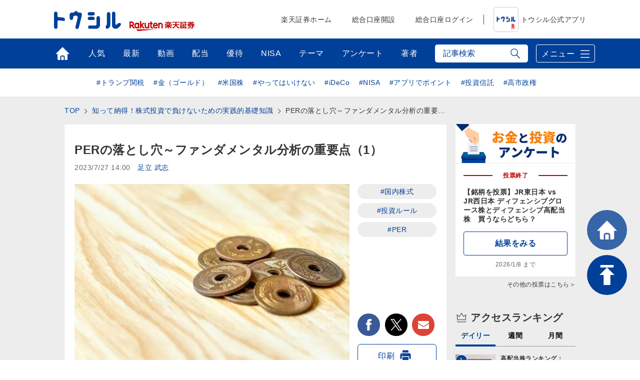

--- FILE ---
content_type: text/html; charset=utf-8
request_url: https://media.rakuten-sec.net/articles/-/42145
body_size: 28884
content:
<!DOCTYPE html>
<html prefix="og:http://ogp.me/ns#" lang="ja">
<head>
<meta charset="UTF-8">
<meta name="viewport" content="width=1098">
<title>PERの落とし穴～ファンダメンタル分析の重要点（1） | トウシル 楽天証券の投資情報メディア</title>
<meta name="description" content="">


<meta property="fb:app_id" content="335361713552658">
<meta property="og:title" content="PERの落とし穴～ファンダメンタル分析の重要点（1） | トウシル 楽天証券の投資情報メディア">
<meta property="og:description" content="　2009年の秋にスタートした本連載「知って納得！株式投資で負けないための実践的基礎知識」が、おかげさまで700回を突破しました。　これも多くの個人投資家の方にご覧いただいたおかげです。誠にありがとうございます。　今回から数回にかけ、拙著…">
<meta property="og:image" content="https://media.rakuten-sec.net/mwimgs/9/0/-/img_9011cf3b0bc001307edf1c4f7a0d35d545639.jpg">
<meta property="og:url" content="https://media.rakuten-sec.net/articles/-/42145">
<meta property="og:type" content="article">
<meta property="og:site_name" content="トウシル 楽天証券の投資情報メディア">
<meta property="article:publisher" content="https://www.facebook.com/ToshiruRsec">

<meta name="twitter:card" content="summary_large_image">
<meta name="twitter:site" content="@ToshiruRsec">
<meta name="twitter:title" content="PERの落とし穴～ファンダメンタル分析の重要点（1） | トウシル 楽天証券の投資情報メディア">
<meta name="twitter:url" content="https://media.rakuten-sec.net/articles/-/42145">
<meta name="twitter:description" content="　2009年の秋にスタートした本連載「知って納得！株式投資で負けないための実践的基礎知識」が、おかげさまで700回を突破しました。　これも多くの個人投資家の方にご覧いただいたおかげです。誠にありがとうございます。　今回から数回にかけ、拙著…">
<meta name="twitter:image" content="https://media.rakuten-sec.net/mwimgs/9/0/-/img_9011cf3b0bc001307edf1c4f7a0d35d545639.jpg">

<meta name="robots" content="max-image-preview:large">

<meta name="author" content="足立 武志" />


<link rel="icon" href="/common/images/chrome-icon.png" sizes="192x192">
<link rel="apple-touch-icon" href="/common/images/apple-touch-icon.png">
<link rel="shortcut icon" href="/common/images/favicon.ico">
<link rel="alternate" type="application/rss+xml" title="RSS |トウシル｜楽天証券の投資情報メディア" href="https://media.rakuten-sec.net/list/feed/rss4googlenews" />

<link href="https://m-rakuten.ismcdn.jp/resources/toushiru/css/v1/fonts.css?rd=202511141000" rel="preload" as="style">
<link href="https://m-rakuten.ismcdn.jp/resources/toushiru/css/v1/normalize.css" rel="stylesheet" media="print" onload="this.media='all'; this.onload=null;">
<link href="https://m-rakuten.ismcdn.jp/resources/toushiru/css/v1/basic.css?rd=202511141000" rel="stylesheet" type="text/css"/>
    <link href="https://m-rakuten.ismcdn.jp/resources/toushiru/css/v1/article.css?rd=202511141000" rel="stylesheet" type="text/css"/>

<script src="//ajax.googleapis.com/ajax/libs/jquery/3.7.1/jquery.min.js"></script>
<link rel="preconnect" href="//m-rakuten.ismcdn.jp" crossorigin>
<link rel="preconnect" href="//www.googletagmanager.com" crossorigin>
<link rel="preconnect" href="//securepubads.g.doubleclick.net" crossorigin>
<link rel="preconnect" href="//books.rakuten.co.jp" crossorigin>
<link rel="preconnect" href="//api.popin.cc" crossorigin>
<link rel="preconnect" href="//www.rakuten-sec.co.jp" crossorigin>
<link rel="preconnect" href="//connect.facebook.net" crossorigin>
<link rel="preconnect" href="//platform.twitter.com" crossorigin>
<link rel="preconnect" href="//d.line-scdn.net" crossorigin>
<link rel="preconnect" href="//r.r10s.jp/" crossorigin>
<link rel="preconnect" href="//s.yjtag.jp" crossorigin>
<link rel="preconnect" href="//b.yjtag.jp" crossorigin>
<link rel="preconnect" href="//cdn.mouseflow.com" crossorigin>


<!-- Google Tag Manager -->
<script>(function(w,d,s,l,i){w[l]=w[l]||[];w[l].push({'gtm.start':
new Date().getTime(),event:'gtm.js'});var f=d.getElementsByTagName(s)[0],
j=d.createElement(s),dl=l!='dataLayer'?'&l='+l:'';j.async=true;j.src=
'https://www.googletagmanager.com/gtm.js?id='+i+dl;f.parentNode.insertBefore(j,f);
})(window,document,'script','dataLayer','GTM-5J8CZTV');</script>
<!-- End Google Tag Manager -->

<!-- Google Tag Manager (noscript) -->
<noscript><iframe src="https://www.googletagmanager.com/ns.html?id=GTM-5J8CZTV"
height="0" width="0" style="display:none;visibility:hidden"></iframe></noscript>
<!-- End Google Tag Manager (noscript) -->
    <link rel="canonical" href="https://media.rakuten-sec.net/articles/-/42145" />





<script type="application/ld+json">
[{
 "@context":"http://schema.org",
 "@type":"WebSite",
 "name":"トウシル 楽天証券の投資情報メディア",
 "alternateName":"トウシル 楽天証券の投資情報メディア",
 "url" : "https://media.rakuten-sec.net/"
},{
 "@context":"http://schema.org",
 "@type":"BreadcrumbList",
 "itemListElement":[
  {"@type":"ListItem","position":1,"item":{"@id":"https://media.rakuten-sec.net/","name":"トウシル 楽天証券の投資情報メディア トップ"}},
  {"@type":"ListItem","position":2,"item":{"@id":"https://media.rakuten-sec.net/subcategory/domestic","name":"国内株式"}},
  {"@type":"ListItem","position":3,"item":{"@id":"https://media.rakuten-sec.net/category/adachi","name":"知って納得！株式投資で負けないための実践的基礎知識"}},
  {"@type":"ListItem","position":4,"item":{"@id":"https://media.rakuten-sec.net/articles/-/42145","name":"PERの落とし穴～ファンダメンタル分析の重要点（1）"}}
 ]
},{
 "@context":"http://schema.org",
 "@type":"NewsArticle",
 "mainEntityOfPage":{"@type":"WebPage","@id":"https://media.rakuten-sec.net/articles/-/42145"},
 "headline":"PERの落とし穴～ファンダメンタル分析の重要点（1）",

 "image":{"@type":"ImageObject","url":"https://m-rakuten.ismcdn.jp/mwimgs/9/0/640/img_9011cf3b0bc001307edf1c4f7a0d35d545639.jpg","width":"640","height":"360"},
 "datePublished":"2023-07-27T14:00:00+09:00",
 "dateModified":"2023-07-27T14:00:00+09:00",
 "author":{"@type":"Person","name":"足立 武志"},
 "description":"",
 "publisher":{"@type":"Organization","name":"トウシル 楽天証券の投資情報メディア","logo":{"@type":"ImageObject","url":"https://media.rakuten-sec.net/common/images/amp_favicon.png","width":"600","height":"60"}}
}]
</script>

</head>
<body>
<div id="wrapper">
<!-- Standard RakutenCommonHeader v0.1.1 HTML starts-->
    <div class="rc-h-standard">
      <noscript>
        <div class="rc-h-noscript-bar">
          <div class="rc-h-inner">
            <p>JavaScriptが無効の為、一部のコンテンツをご利用いただけません。JavaScriptの設定を有効にしてからご利用いただきますようお願いいたします。（<a href="https://www.rakuten-sec.co.jp/web/help/qa_javascript.html">設定方法</a>）</p>
          </div>
        </div>
      </noscript>
    </div>
<!-- Standard RakutenCommonHeader v0.1.1 HTML ends-->
<header>
  <div id="top-bar">
    <div class="inner-block top-bar__contents">
      <div class="heading">
        <div class="logo"><a href="/" onclick="s.lidTrack('toshiru-header_toshiru-logo')"><img src="https://m-rakuten.ismcdn.jp/common/toushiru/images/v1/common/toushiru-logo-blue.svg" alt="トウシル お金と投資をもっと身近に" width="134" height="36"></a></div>
      <div class="logo grouplogo"><a href="https://www.rakuten-sec.co.jp/" target="_blank" onclick="s.lidTrack('toshiru-header_RS-logo')"><img src="https://m-rakuten.ismcdn.jp/common/toushiru/images/assets/Securities_pc_32px.svg" alt="楽天証券" width="130" height="20"></a></div>
    </div>
    <nav id="gnavi">
      <ul>
        <li><a href="https://www.rakuten-sec.co.jp/" target="_blank" onclick="s.lidTrack('toshiru-header_RS-home')">楽天証券ホーム</a></li>
        <li><a href="https://www.rakuten-sec.co.jp/web/account/rsec.html" target="_blank" onclick="s.lidTrack('toshiru-header_acc-open')">総合口座開設</a></li>
        <li><a href="https://www.rakuten-sec.co.jp/ITS/V_ACT_Login.html" target="_blank" onclick="s.lidTrack('toshiru-header_login)">総合口座ログイン</a></li>
        <li class="gnavi__app"><a href="/articles/-/39832" onclick="s.lidTrack('toshiru-header_app)"><img src="https://m-rakuten.ismcdn.jp/common/toushiru/images/assets/Toushiru_Color_2.png" alt="トウシル公式アプリ" width="48" height="48">トウシル公式アプリ</a></li>
      </ul>
    </nav>
    </div><!-- /inner-block -->
  </div><!-- /top-bar -->
  <div id="gnavwrap">
  <div id="bottom-bar">
    <div class="inner-block">

<nav>
  <ul>
    <li class="top"><a href="/" onclick="s.lidTrack('toshiru-gb_navi_top')">トップ</a></li>
    <li class="ranking"><a href="/list/ranking" onclick="s.lidTrack('toshiru-gb_navi_rank')">人気</a></li>
    <li class="latest"><a href="/category/toushiru" onclick="s.lidTrack('toshiru-gb_navi_latest')">最新</a></li>
    <li class="movie"><a href="/list/search?keyword[]=%E5%8B%95%E7%94%BB" onclick="s.lidTrack('toshiru-gb_navi_movie')">動画</a></li>
    <li class="dividend"><a href="/ud/theme_simple/theme_code/haitou" onclick="s.lidTrack('toshiru-gb_navi_haitou')">配当</a></li>
    <li class="kabuyutai"><a href="/ud/theme_simple/theme_code/kabuyutai" onclick="s.lidTrack('toshiru-gb_navi_shareholders')">優待</a></li>
    <li class="nisa"><a href="/ud/theme_simple/theme_code/nisa-top" onclick="s.lidTrack('toshiru-gb_navi_nisa')">NISA</a></li>
    <li class="feature"><a href="/list/theme" onclick="s.lidTrack('toshiru-gb_navi_theme')">テーマ</a></li>
    <li class="votes"><a href="/list/votes" onclick="s.lidTrack('toshiru-gb_navi_vote')">アンケート</a></li>
    <li class="authors"><a href="/list/authors" onclick="s.lidTrack('toshiru-gb_navi_author')">著者</a></li>
  </ul>
</nav>
<div class="search">
  <form action="/list/search" method="get">
    <input id="keyword" class="inputtext js-search" type="text" placeholder="記事検索" name="fulltext" autocomplete="off"　/>
    <input class="search-ico" type="submit" value="検索">
  </form>

<div class="recommend-keyword js-serch-words">
<ul>
<li><a href="/list/search?keyword[]=%E9%8A%98%E6%9F%84%E9%81%B8%E3%81%B3">#銘柄選び</a></li>
<li><a href="/list/search?keyword[]=%E6%97%A5%E7%B5%8C%E5%B9%B3%E5%9D%87%E6%A0%AA%E4%BE%A1">#日経平均株価</a></li>
<li><a href="/list/search?keyword[]=NISA">#NISA</a></li>
<li><a href="/list/search?keyword[]=%E6%A0%AA%E4%B8%BB%E5%84%AA%E5%BE%85">#株主優待</a></li>
<li><a href="/list/search?keyword[]=%E6%8A%95%E8%B3%87%E5%88%9D%E5%BF%83%E8%80%85">#投資初心者</a></li>
<li><a href="/list/search?keyword[]=%E9%85%8D%E5%BD%93">#配当</a></li>
<li><a href="/list/search?keyword[]=%E5%80%8B%E4%BA%BA%E6%8A%95%E8%B3%87%E5%AE%B6">#個人投資家</a></li>
<li><a href="/list/search?keyword[]=%E8%B3%87%E7%94%A3%E5%BD%A2%E6%88%90">#資産形成</a></li>
<li><a href="/list/search?keyword[]=iDeCo%EF%BC%88%E5%80%8B%E4%BA%BA%E5%9E%8B%E7%A2%BA%E5%AE%9A%E6%8B%A0%E5%87%BA%E5%B9%B4%E9%87%91%EF%BC%89">#iDeCo（個人型確定拠出年金）</a></li>
<li><a href="/list/search?keyword[]=%E5%88%A9%E5%9B%9E%E3%82%8A">#利回り</a></li>
</ul>
</div>
</div>
      <div class="menu-btn">メニュー</div>
    </div><!-- /inner-block -->
  </div><!-- /bottom-bar -->
<div id="megamenu">
<div class="inner-block" id="g-ranking">
  <div class="close-btn js-close">CLOSE</div>
<div class="heading">人気記事ランキングから探す</div>

<div class="block-wrap">
<div class="block rank">
  <div class="maintitle">デイリー</div>
  <div class="ranking-list">
    <ul>
      <li>
        <a href="/articles/-/51159" onclick="s.lidTrack('toshiru-gb_navi_rank_day01')">
         <span class="icon"><span class="num">1</span><img class="lazyload" data-src="https://m-rakuten.ismcdn.jp/mwimgs/8/c/160m/img_8c5878c1d04cd9484d5d3f008a90a23754275.png" alt="高配当株ランキング：MIXI、あいHD…2026年前半はキャッシュリッチ企業が有力テーマに！ " width="80" height="53"></span>
          <span class="text">
            <span class="title">高配当株ランキング：MIXI、あいHD…2026年前半はキ…</span>
            <span class="author">佐藤 勝己</span>
          </span>
        </a>
      </li>
      <li>
        <a href="/articles/-/51171" onclick="s.lidTrack('toshiru-gb_navi_rank_day02')">
         <span class="icon"><span class="num">2</span><img class="lazyload" data-src="https://m-rakuten.ismcdn.jp/mwimgs/8/4/160m/img_84968384b758604485cf3c088c2702d949783.jpg" alt="「ベネズエラ事変」が暗示する2026年の投資機会とリスク（土信田雅之）" width="80" height="53"></span>
          <span class="text">
            <span class="title">「ベネズエラ事変」が暗示する2026年の投資機会とリスク（…</span>
            <span class="author">土信田 雅之</span>
          </span>
        </a>
      </li>
      <li>
        <a href="/articles/-/51107" onclick="s.lidTrack('toshiru-gb_navi_rank_day03')">
         <span class="icon"><span class="num">3</span><img class="lazyload" data-src="https://m-rakuten.ismcdn.jp/mwimgs/2/9/160m/img_295574c7ae3dfbf890620aa64ea60a1487308.jpg" alt="3万円以下から10万円まで金額別株主優待12選【優待マニア厳選】" width="80" height="53"></span>
          <span class="text">
            <span class="title">3万円以下から10万円まで金額別株主優待12選【優待マニア…</span>
            <span class="author">優待主婦 まる子さん</span>
          </span>
        </a>
      </li>
      <li>
        <a href="/articles/-/51144" onclick="s.lidTrack('toshiru-gb_navi_rank_day04')">
         <span class="icon"><span class="num">4</span><img class="lazyload" data-src="https://m-rakuten.ismcdn.jp/mwimgs/9/c/160m/img_9c4a8dde484cc5eae5fb72cbd0c77a0544647.jpg" alt="2026年、税理士投資家が年始に考えている三つのこと" width="80" height="53"></span>
          <span class="text">
            <span class="title">2026年、税理士投資家が年始に考えている三つのこと</span>
            <span class="author">足立 武志</span>
          </span>
        </a>
      </li>
      <li>
        <a href="/articles/-/51158" onclick="s.lidTrack('toshiru-gb_navi_rank_day05')">
         <span class="icon"><span class="num">5</span><img class="lazyload" data-src="https://m-rakuten.ismcdn.jp/mwimgs/1/3/160m/img_131dc9974836fb8bc06500253fb7a19244812.jpg" alt="共英製鋼：10年で利益1.6倍・高配当も、PBR0.5倍で割安感（西 勇太郎）" width="80" height="53"></span>
          <span class="text">
            <span class="title">共英製鋼：10年で利益1.6倍・高配当も、PBR0.5倍で…</span>
            <span class="author">西 勇太郎</span>
          </span>
        </a>
      </li>
    </ul>
  </div><!-- /daily-ranking -->
  <div class="list-more"><a href="/list/ranking?rank=daily" onclick="s.lidTrack('toshiru-gb_navi_rank_day')">デイリーランキング一覧はこちら</a></div>
</div>

<div class="block rank">
  <div class="maintitle">週間</div>
  <div class="ranking-list">
    <ul>
      <li>
        <a href="/articles/-/51099" onclick="s.lidTrack('toshiru-gb_navi_rank_week01')">
         <span class="icon"><span class="num">1</span><img class="lazyload" data-src="https://m-rakuten.ismcdn.jp/mwimgs/3/b/160m/img_3bfd64f04b13c7d90197888583ca995598492.jpg" alt="株主優待名人・桐谷さんが厳選「2026年に注目の10銘柄」" width="80" height="53"></span>
          <span class="text">
            <span class="title">株主優待名人・桐谷さんが厳選「2026年に注目の10銘柄」</span>
            <span class="author">トウシル編集チーム</span>
          </span>
        </a>
      </li>
      <li>
        <a href="/articles/-/51077" onclick="s.lidTrack('toshiru-gb_navi_rank_week02')">
         <span class="icon"><span class="num">2</span><img class="lazyload" data-src="https://m-rakuten.ismcdn.jp/mwimgs/7/d/160m/img_7de4b3d41148eb3b85bf44b4abb26a7c61770.png" alt="『世界一やさしいREITの教科書1年生』【書籍紹介】" width="80" height="53"></span>
          <span class="text">
            <span class="title">『世界一やさしいREITの教科書1年生』【書籍紹介】</span>
            <span class="author">トウシル編集チーム</span>
          </span>
        </a>
      </li>
      <li>
        <a href="/articles/-/51137" onclick="s.lidTrack('toshiru-gb_navi_rank_week03')">
         <span class="icon"><span class="num">3</span><img class="lazyload" data-src="https://m-rakuten.ismcdn.jp/mwimgs/4/2/160m/img_4272e925b3792a31707697c9942d1a3449297.jpg" alt="AI関連株：ソフトバンクグループを買い推奨、小型成長株も解説（窪田真之）" width="80" height="53"></span>
          <span class="text">
            <span class="title">AI関連株：ソフトバンクグループを買い推奨、小型成長株も解…</span>
            <span class="author">窪田 真之</span>
          </span>
        </a>
      </li>
      <li>
        <a href="/articles/-/51125" onclick="s.lidTrack('toshiru-gb_navi_rank_week04')">
         <span class="icon"><span class="num">4</span><img class="lazyload" data-src="https://m-rakuten.ismcdn.jp/mwimgs/9/6/160m/img_96a1f0fe47171d818c2b4ebabdc844a450023.jpg" alt="2026年日本株：主役は大型株から小型株へ（窪田真之）" width="80" height="53"></span>
          <span class="text">
            <span class="title">2026年日本株：主役は大型株から小型株へ（窪田真之）</span>
            <span class="author">窪田 真之</span>
          </span>
        </a>
      </li>
      <li>
        <a href="/articles/-/51107" onclick="s.lidTrack('toshiru-gb_navi_rank_week05')">
         <span class="icon"><span class="num">5</span><img class="lazyload" data-src="https://m-rakuten.ismcdn.jp/mwimgs/2/9/160m/img_295574c7ae3dfbf890620aa64ea60a1487308.jpg" alt="3万円以下から10万円まで金額別株主優待12選【優待マニア厳選】" width="80" height="53"></span>
          <span class="text">
            <span class="title">3万円以下から10万円まで金額別株主優待12選【優待マニア…</span>
            <span class="author">優待主婦 まる子さん</span>
          </span>
        </a>
      </li>
    </ul>
  </div><!-- /weekly-ranking -->
  <div class="list-more"><a href="/list/ranking?rank=weekly" onclick="s.lidTrack('toshiru-gb_navi_rank_week')">週間ランキング一覧はこちら</a></div>
</div>

<div class="block rank">
  <div class="maintitle">月間</div>
  <div class="ranking-list">
    <ul>
      <li>
        <a href="/articles/-/51099" onclick="s.lidTrack('toshiru-gb_navi_rank_month01')">
          <span class="icon"><span class="num">1</span><img class="lazyload" data-src="https://m-rakuten.ismcdn.jp/mwimgs/3/b/160m/img_3bfd64f04b13c7d90197888583ca995598492.jpg" alt="株主優待名人・桐谷さんが厳選「2026年に注目の10銘柄」" width="80" height="53"></span>
          <span class="text">
            <span class="title">株主優待名人・桐谷さんが厳選「2026年に注目の10銘柄」</span>
            <span class="author">トウシル編集チーム</span>
          </span>
        </a>
      </li>
      <li>
        <a href="/articles/-/50981" onclick="s.lidTrack('toshiru-gb_navi_rank_month02')">
          <span class="icon"><span class="num">2</span><img class="lazyload" data-src="https://m-rakuten.ismcdn.jp/mwimgs/7/b/160m/img_7bc3b89e1bebe4136324aa4ad022f05386677.jpg" alt="投資歴5年で配当140万円！50代で始める人生を豊かにする投資とは？優待投資家・シニアちゃんインタビュー[前編]" width="80" height="53"></span>
          <span class="text">
            <span class="title">投資歴5年で配当140万円！50代で始める人生を豊かにする…</span>
            <span class="author">トウシル編集チーム</span>
          </span>
        </a>
      </li>
      <li>
        <a href="/articles/-/51085" onclick="s.lidTrack('toshiru-gb_navi_rank_month03')">
          <span class="icon"><span class="num">3</span><img class="lazyload" data-src="https://m-rakuten.ismcdn.jp/mwimgs/b/a/160m/img_ba3a74d142d43692b7f585d7633c793b84754.jpg" alt="2026年の高配当株の主役は？「割安」な5銘柄。年間株価上昇率ランキングも" width="80" height="53"></span>
          <span class="text">
            <span class="title">2026年の高配当株の主役は？「割安」な5銘柄。年間株価上…</span>
            <span class="author">佐藤 勝己</span>
          </span>
        </a>
      </li>
      <li>
        <a href="/articles/-/51079" onclick="s.lidTrack('toshiru-gb_navi_rank_month04')">
          <span class="icon"><span class="num">4</span><img class="lazyload" data-src="https://m-rakuten.ismcdn.jp/mwimgs/8/7/160m/img_87f7a35b37a1682c6ac1f292e67b08c649888.jpg" alt="ソフトバンクグループとソフトバンクを買い推奨（窪田真之）" width="80" height="53"></span>
          <span class="text">
            <span class="title">ソフトバンクグループとソフトバンクを買い推奨（窪田真之）</span>
            <span class="author">窪田 真之</span>
          </span>
        </a>
      </li>
      <li>
        <a href="/articles/-/50931" onclick="s.lidTrack('toshiru-gb_navi_rank_month05')">
          <span class="icon"><span class="num">5</span><img class="lazyload" data-src="https://m-rakuten.ismcdn.jp/mwimgs/d/3/160m/img_d376df880617953f210a1864d35f006350506.png" alt="貯金ゼロから資産8,000万円へ！浪費生活からの復活のワケ：ミニマリストゆみにゃんさん【前編】" width="80" height="53"></span>
          <span class="text">
            <span class="title">貯金ゼロから資産8,000万円へ！浪費生活からの復活のワケ…</span>
            <span class="author">トウシル編集チーム</span>
          </span>
        </a>
      </li>
    </ul>
  </div><!-- /monthly-ranking -->
  <div class="list-more"><a href="/list/ranking?rank=monthly" onclick="s.lidTrack('toshiru-gb_navi_rank_month')">月間ランキング一覧はこちら</a></div>
</div>
</div><!-- /block-wrap -->

</div>

<div class="inner-block" id="g-dividend">
  <div class="close-btn js-close">CLOSE</div>
<div class="block-wrap">
  <div class="upper-block">
    <div class="heading">プロの視点で厳選！高配当の銘柄選び</div>
    <div class="smallbnr">
      <div class="bnr">
        <a href="/articles/-/50966" onclick="s.lidTrack('toshiru-gb_navi_haitou_01')">
         <div class="image"><img class="lazyload" data-src="https://m-rakuten.ismcdn.jp/mwimgs/8/e/498m/img_8e2ea74cda73f134b6274ace7fcf32ec102845.png" alt="配当利回りTOP15：王子HDやアマノが新規にランクイン！日銀会合、米AI関連株が今後の警戒材料に" width="249" height="166"></div>
         <p>配当利回りTOP15：王子HDやア…</p>
        </a>
      </div>
      <div class="bnr">
        <a href="/articles/-/50596" onclick="s.lidTrack('toshiru-gb_navi_haitou_02')">
         <div class="image"><img class="lazyload" data-src="https://m-rakuten.ismcdn.jp/mwimgs/8/c/498m/img_8c5878c1d04cd9484d5d3f008a90a23754275.png" alt="武田薬品工業、大東建託など出遅れ・バリュー株への資金シフトで注目の高配当株5選" width="249" height="166"></div>
         <p>武田薬品工業、大東建託など出遅れ・…</p>
        </a>
      </div>
      <div class="bnr">
        <a href="/articles/-/50432" onclick="s.lidTrack('toshiru-gb_navi_haitou_03')">
         <div class="image"><img class="lazyload" data-src="https://m-rakuten.ismcdn.jp/mwimgs/8/e/498m/img_8e2ea74cda73f134b6274ace7fcf32ec102845.png" alt="配当利回りTOP15：ホンダ、グンゼなど権利落ちで軟調。日米金融政策と決算発表に注目" width="249" height="166"></div>
         <p>配当利回りTOP15：ホンダ、グン…</p>
        </a>
      </div>
      <div class="bnr">
        <a href="/articles/-/50314" onclick="s.lidTrack('toshiru-gb_navi_haitou_04')">
         <div class="image"><img class="lazyload" data-src="https://m-rakuten.ismcdn.jp/mwimgs/8/c/498m/img_8c5878c1d04cd9484d5d3f008a90a23754275.png" alt="高市政権で注目の高配当株：セイノーHD、野村不動産、スバル【配当利回り3.5%以上】" width="249" height="166"></div>
         <p>高市政権で注目の高配当株：セイノー…</p>
        </a>
      </div>
  </div><!-- /smallbnr -->
 </div><!-- /upper-block -->
 
 <div class="bottom-block">
   
<div class="block-half">
      <div class="select theme">
        <div class="maintitle">アナリストの評価◎の高配当利回りランキング</div>
        <a href="https://media.rakuten-sec.net/category/haitou" onclick="s.lidTrack('toshiru-gb_navi_haitou_05')">
          <div class="image"><img class="lazyload" data-src="https://m-rakuten.ismcdn.jp/mwimgs/4/1/944m/img_41a11d63e102246953a7d568d71c7e1527133.png" alt="アナリストの評価◎の高配当利回りランキング" width="514" height="124"></div>
          <p>長期投資向きの割安好評価株を厳選！</p>
        </a>
       </div><!-- /select -->
      </div><!-- /block-half -->
      
      <div class="block-half">
      <div class="select">
        <div class="maintitle">読めば納得、高配当株投資のキホン</div>
        <ul>
          <li>
            <a href="/articles/-/38372" onclick="s.lidTrack('toshiru-gb_navi_haitou_06')">
              <span class="icon"><img class="lazyload" data-src="https://m-rakuten.ismcdn.jp/mwimgs/2/8/160m/img_28d3141d3dc737499fe18d06a0dea5a023473.png" alt="やってはいけない！高配当投資、よくある失敗＆防止策" width="80" height="53"></span>
              <span class="text">
                <span class="title">やってはいけない！高配当投資、よくある失敗＆防止策</span>
                <span class="summary">●失敗1：高配当利回り7％超えの超高配当銘柄を購入したが、いつのまにか株価が下落！●失敗2：黒字でもうかっているはずな…</span>
              </span>
            </a>
          </li>
          <li>
            <a href="/articles/-/38354" onclick="s.lidTrack('toshiru-gb_navi_haitou_07')">
              <span class="icon"><img class="lazyload" data-src="https://m-rakuten.ismcdn.jp/mwimgs/6/0/160m/img_60c55f2bf3275f8eb0169d1d23a7172a25626.png" alt="知っておきたい！高配当銘柄選びの基礎知識" width="80" height="53"></span>
              <span class="text">
                <span class="title">知っておきたい！高配当銘柄選びの基礎知識</span>
                <span class="summary">●［0］そもそも配当とは？●［1］高配当銘柄とは？●［2］高配当銘柄の魅力とは？●［3］高配当銘柄の探し方－日本株編●…</span>
              </span>
            </a>
          </li>
        </ul>
       </div><!-- /select -->
      </div><!-- /block-half -->

 </div><!-- /bottom-block -->
 
</div><!-- /block-wrap -->

<div class="more"><a href="/ud/theme_simple/theme_code/haitou" onclick="s.lidTrack('toshiru-gb_navi_haitou_08')"><span>利回り3%以上を狙う高配当株の選び方</span></a></div></div>

<div class="inner-block" id="g-nisa">
  <div class="close-btn js-close">CLOSE</div>
<div class="block-wrap">
  <div class="upper-block">
    <div class="heading">初心者でも大丈夫！NISAの始め方がわかる</div>
    <div class="smallbnr">
      <div class="bnr">
        <div class="image"><a href="https://media.rakuten-sec.net/articles/-/43617" data-ratid="toshiru-gb_navi_NISA_01" data-ratevent="click" data-ratparam="all"><img class="lazyload" data-src="https://m-rakuten.ismcdn.jp/mwimgs/7/b/-/img_7bc7e9470f78f849861d083ffc7e1aeb77043.png" alt="つみたて投資枠と成長投資枠って？" width="249" height="163"></a></div>
        <p>つみたて投資枠と成長投資枠って？</p>
      </div>
      <div class="bnr">
        <div class="image"><a href="https://media.rakuten-sec.net/articles/-/42730" data-ratid="toshiru-gb_navi_NISA_02" data-ratevent="click" data-ratparam="all"><img class="lazyload" data-src="https://m-rakuten.ismcdn.jp/mwimgs/8/4/-/img_84edc6098194138301352275a5a6fe70121137.png" alt="積立額別！利回りシミュレーション" width="249" height="163"></a></div>
        <p>積立額別！利回りシミュレーション</p>
      </div>
      <div class="bnr">
        <div class="image"><a href="https://media.rakuten-sec.net/articles/-/48287" data-ratid="toshiru-gb_navi_NISA_03" data-ratevent="click" data-ratparam="all"><img class="lazyload" data-src="https://m-rakuten.ismcdn.jp/mwimgs/1/6/-/img_166120c37a85cace58c77da2379d27fb25253.png" alt="投資信託の銘柄選び、ポイントは？" width="249" height="163"></a></div>
        <p>投資信託の銘柄選び、ポイントは？</p>
      </div>
      <div class="bnr">
        <div class="image"><a href="https://media.rakuten-sec.net/articles/-/49038" data-ratid="toshiru-gb_navi_NISA_04" data-ratevent="click" data-ratparam="all"><img class="lazyload" data-src="https://m-rakuten.ismcdn.jp/mwimgs/e/8/-/img_e8e0c2936d67f17820a6f7df5daedfe787846.png" alt="NISAとiDeCo、賢い使い分け方" width="249" height="163"></a></div>
        <p>NISAとiDeCo、賢い使い分け方</p>
      </div>
    </div>
  </div>
  <div class="bottom-block">
    <div class="heading">NISAをもっと詳しく知ろう</div>
    <div class="smallbnr">
      <div class="bnr">
        <div class="image"><a href="https://media.rakuten-sec.net/articles/-/48575" data-ratid="toshiru-gb_navi_NISA_05" data-ratevent="click" data-ratparam="all"><img class="lazyload" data-src="https://m-rakuten.ismcdn.jp/mwimgs/e/2/-/img_e26bf2b29394ece9afb1b1781a1edbee51380.jpg" alt="高齢者向けNISAって何？" width="249" height="163"></a></div>
        <p>高齢者向けNISAって何？</p>
      </div>
      <div class="bnr">
        <div class="image"><a href="https://media.rakuten-sec.net/articles/-/48550" data-ratid="toshiru-gb_navi_NISA_06" data-ratevent="click" data-ratparam="all"><img class="lazyload" data-src="https://m-rakuten.ismcdn.jp/mwimgs/c/7/-/img_c74f1adcbc4aa5d1eb4f0b3fdb75e00d44095.jpg" alt="NISAで買える金関連銘柄の選び方" width="249" height="163"></a></div>
        <p>NISAで買える金関連銘柄の選び方</p>
      </div>
      <div class="bnr">
        <div class="image"><a href="https://media.rakuten-sec.net/articles/-/48063" data-ratid="toshiru-gb_navi_NISA_07" data-ratevent="click" data-ratparam="all"><img class="lazyload" data-src="https://m-rakuten.ismcdn.jp/mwimgs/8/f/-/img_8f03e4c001751f0cdb55de0b0bfeabc437843.jpg" alt="割安度やパフォーマンスで比べる" width="249" height="163"></a></div>
        <p>割安度やパフォーマンスで比べる</p>
      </div>
      <div class="bnr">
        <div class="image"><a href="https://media.rakuten-sec.net/articles/-/42052" data-ratid="toshiru-gb_navi_NISA_08" data-ratevent="click" data-ratparam="all"><img class="lazyload" data-src="https://m-rakuten.ismcdn.jp/mwimgs/2/b/-/img_2bbaf02013eeb6492773664c9614bb21108881.png" alt="資産形成が有利になる制度とは" width="249" height="163"></a></div>
        <p>資産形成が有利になる制度とは</p>
      </div>
    </div>
  </div>
</div>
</div>

<div class="inner-block" id="g-kabuyutai">
  <div class="close-btn js-close">CLOSE</div>
<div class="block-wrap">
  <div class="upper-block">
    <div class="heading">最新！株主NEWS 注目記事</div>
    <div class="smallbnr">
      <div class="bnr">
        <a href="/articles/-/51099" onclick="s.lidTrack('toshiru-gb_navi_shareholders_01')">
         <div class="image"><img class="lazyload" data-src="https://m-rakuten.ismcdn.jp/mwimgs/3/b/498m/img_3bfd64f04b13c7d90197888583ca995598492.jpg" alt="株主優待名人・桐谷さんが厳選「2026年に注目の10銘柄」" width="249" height="163"></div>
         <p>株主優待名人・桐谷さんが厳選「20…</p>
        </a>
      </div>
      <div class="bnr">
        <a href="/articles/-/50854" onclick="s.lidTrack('toshiru-gb_navi_shareholders_02')">
         <div class="image"><img class="lazyload" data-src="https://m-rakuten.ismcdn.jp/mwimgs/c/2/498m/img_c290e98ca3ece04818d92e5019c867ac28169.png" alt="山岡家のラーメン無料券、unico商品、鳥貴族の食事券など！2026年1月株主優待ランキング" width="249" height="163"></div>
         <p>山岡家のラーメン無料券、unico…</p>
        </a>
      </div>
      <div class="bnr">
        <a href="/articles/-/50729" onclick="s.lidTrack('toshiru-gb_navi_shareholders_03')">
         <div class="image"><img class="lazyload" data-src="https://m-rakuten.ismcdn.jp/mwimgs/d/3/498m/img_d33abe2c2789e14d51470b6a36874e5547572.png" alt="「ステーキのあさくま」で使える優待券、ダイドーグループのたらみゼリーなど！まる子さんが選ぶ2026年1月銘柄" width="249" height="163"></div>
         <p>「ステーキのあさくま」で使える優待…</p>
        </a>
      </div>
      <div class="bnr">
        <a href="/articles/-/51060" onclick="s.lidTrack('toshiru-gb_navi_shareholders_04')">
         <div class="image"><img class="lazyload" data-src="https://m-rakuten.ismcdn.jp/mwimgs/b/0/498m/img_b078a2ce545fb15238d9183f34ebcec842016.png" alt="【2026年2月株主優待】TKPの宿泊券、クリエイト・レストランツHDの食事券など優待マニアまる子さん厳選銘柄" width="249" height="163"></div>
         <p>【2026年2月株主優待】TKPの…</p>
        </a>
      </div>
  </div><!-- /smallbnr -->
 </div><!-- /upper-block -->
 
 <div class="bottom-block">
   
<div class="block-half">
      <div class="select theme">
        <div class="maintitle">「おすすめ特集」</div>
        <a href="/ud/theme_simple/theme_code/kiritani-yuutai" onclick="s.lidTrack('toshiru-gb_navi_shareholders_05')">
          <div class="image"><img class="lazyload" data-src="https://m-rakuten.ismcdn.jp/mwimgs/7/6/944m/img_760c513a7577321611dde172f464a0e927031.jpg" alt="おすすめ特集" width="514" height="124"></div>
          <p>桐谷さんの優待成功術と優待生活を大特集！</p>
        </a>
       </div><!-- /select -->
      </div><!-- /block-half -->
      
      <div class="block-half">
      <div class="select">
        <div class="maintitle">「金融知識ゼロから！初心者の優待入門」</div>
        <ul>
          <li>
            <a href="/articles/-/19468" onclick="s.lidTrack('toshiru-gb_navi_shareholders_06')">
              <span class="icon"><img class="lazyload" data-src="https://m-rakuten.ismcdn.jp/mwimgs/5/1/160m/img_51b678919d6498e3ef45acb9fecfae8d36103.png" alt="【初心者の株主優待１】初めての株主優待 楽しみ方と銘柄選び" width="80" height="53"></span>
              <span class="text">
                <span class="title">【初心者の株主優待１】初めての株主優待 楽しみ方と銘柄選び</span>
                <span class="summary">優待の魅力とはじめ方をお伝えします。</span>
              </span>
            </a>
          </li>
          <li>
            <a href="/articles/-/19469" onclick="s.lidTrack('toshiru-gb_navi_shareholders_07')">
              <span class="icon"><img class="lazyload" data-src="https://m-rakuten.ismcdn.jp/mwimgs/b/d/160m/img_bd860a358289fc6eec93884656a4c01e23984.png" alt="【初心者の株主優待２】優待マニアが選ぶ銘柄探しの決め手と注意点" width="80" height="53"></span>
              <span class="text">
                <span class="title">【初心者の株主優待２】優待マニアが選ぶ銘柄探しの決め手と注意点</span>
                <span class="summary">優待銘柄の決め手や購入タイミングをお伝えします。</span>
              </span>
            </a>
          </li>
        </ul>
       </div><!-- /select -->
      </div><!-- /block-half -->

 </div><!-- /bottom-block -->
 
</div><!-- /block-wrap -->

<div class="more"><a href="/ud/theme_simple/theme_code/kabuyutai" onclick="s.lidTrack('toshiru-gb_navi_shareholders')"><span>最新！株主優待NEWSはこちら</span></a></div></div>

<div class="inner-block" id="g-feature">
  <div class="close-btn js-close">CLOSE</div>
<div class="block-wrap">
  <div class="upper-block">
   <div class="heading">人気のテーマから探す</div>
    <div class="smallbnr">
      <div class="bnr">
         <div class="image"><a href="/ud/theme_simple/theme_code/kabuyutai" onclick="s.lidTrack('toshiru-gb_navi_theme_recommend01')"><img class="lazyload" data-src="https://m-rakuten.ismcdn.jp/mwimgs/e/b/498m/img_eb6925becc3cc0318ec9f0b3a943522526697.png" alt="最新！株主優待NEWS" width="249" height="163"></a></div>
      </div>
      <div class="bnr">
         <div class="image"><a href="/ud/theme_simple/theme_code/yukutousi2026" onclick="s.lidTrack('toshiru-gb_navi_theme_recommend02')"><img class="lazyload" data-src="https://m-rakuten.ismcdn.jp/mwimgs/f/1/498m/img_f14e62add437bce822c5dc446a25a3b8106792.jpg" alt="ゆく投資 くる投資 2025－2026" width="249" height="163"></a></div>
      </div>
      <div class="bnr">
         <div class="image"><a href="/ud/theme_simple/theme_code/US-stocks" onclick="s.lidTrack('toshiru-gb_navi_theme_recommend03')"><img class="lazyload" data-src="https://m-rakuten.ismcdn.jp/mwimgs/f/9/498m/img_f9efb78e3c96f67b5e2a7e151de1965186662.png" alt="米国株の選び方" width="249" height="163"></a></div>
      </div>
      <div class="bnr">
         <div class="image"><a href="/ud/theme_simple/theme_code/haitou" onclick="s.lidTrack('toshiru-gb_navi_theme_recommend04')"><img class="lazyload" data-src="https://m-rakuten.ismcdn.jp/mwimgs/9/e/498m/img_9ecf526158bb68759385a6638d241cb579161.png" alt="利回り3％以上を狙う！高配当株の選び方" width="249" height="163"></a></div>
      </div>
  </div><!-- /smallbnr -->
 </div><!-- /upper-block -->
 
 <div class="bottom-block">
   <div class="heading">トウシル編集部オススメのテーマから探す</div>
    <div class="smallbnr">
      <div class="bnr">
         <div class="image"><a href="/ud/theme_simple/theme_code/nisa-top" onclick="s.lidTrack('toshiru-gb_navi_theme_recommend01')"><img class="lazyload" data-src="https://m-rakuten.ismcdn.jp/mwimgs/f/b/498m/img_fb7ba44a958122116d655befa73ce30c86193.png" alt="新しいあなた　新しいNISA" width="249" height="163"></a></div>
      </div>
      <div class="bnr">
         <div class="image"><a href="/ud/theme_simple/theme_code/newera-japanesestocks" onclick="s.lidTrack('toshiru-gb_navi_theme_recommend02')"><img class="lazyload" data-src="https://m-rakuten.ismcdn.jp/mwimgs/0/5/498m/img_056c52605d7e76535829c156598eb8c333811.png" alt="祝！ 日経平均株価 ５万円突破 これからどうなる？" width="249" height="163"></a></div>
      </div>
      <div class="bnr">
         <div class="image"><a href="/ud/theme_simple/theme_code/whats-ideco" onclick="s.lidTrack('toshiru-gb_navi_theme_recommend03')"><img class="lazyload" data-src="https://m-rakuten.ismcdn.jp/mwimgs/3/f/498m/img_3f55ff52573d4aa25e0d5643579b48d242969.png" alt="本気の節税ならiDeCo！" width="249" height="163"></a></div>
      </div>
      <div class="bnr">
         <div class="image"><a href="/ud/theme_simple/theme_code/blogger" onclick="s.lidTrack('toshiru-gb_navi_theme_recommend04')"><img class="lazyload" data-src="https://m-rakuten.ismcdn.jp/mwimgs/d/1/498m/img_d18ca08ece59bcc5cdce3db6d606f60790863.png" alt="投資のヒントがいっぱい！個人投資家インタビュー" width="249" height="163"></a></div>
      </div>
  </div><!-- /smallbnr -->
 </div><!-- /bottom-block -->
 
</div><!-- /block-wrap -->

<div class="more"><a href="/list/theme" onclick="s.lidTrack('toshiru-gb_navi_theme')"><span>テーマ一覧はこちら</span></a></div></div>

<div class="inner-block" id="g-authors">
  <div class="close-btn js-close">CLOSE</div>
<div class="block-wrap">
  <div class="upper-block">
    <div class="heading">人気の著者から探す</div>
    <div class="block">
      <div class="author-data-block">
        <div class="author-data">
          <a href="/list/authors/article?author_name=%E8%8C%82%E6%9C%A8+%E6%98%A5%E8%BC%9D" onclick="s.lidTrack('toshiru-gb_navi_author_rank01')">
            <span class="icon"><img class="lazyload" data-src="https://m-rakuten.ismcdn.jp/mwimgs/3/4/160m/img_34a146d579f2e142bc32555efb3cfa5e31308.jpg" alt="茂木 春輝" width="79" height="79"></span>
            <span class="text">
              <span class="name">茂木 春輝</span>
              <span class="position">楽天証券経済研究所 ストラテジスト<br></span>
            </span>
          </a>
        </div>
        <div class="article-data">
          <a href="https://media.rakuten-sec.net/articles/-/51165" onclick="s.lidTrack('toshiru-gb_navi_author_rank01')">
            <span class="icon"><img class="lazyload" data-src="https://m-rakuten.ismcdn.jp/mwimgs/7/6/160m/img_7629a52634c4173a3ea56d9a6691046559863.jpg" alt="利回り6.5％超の銘柄も！高配当J-REIT2社を「買い」判断する三つの理由！（茂木 春輝）" width="79" height="52"></span>
            <span class="text">
              <span class="title">3分でわかる！今日の投資戦略…</span>
              <span class="summary">楽天証券経済研究所の窪田真之と愛宕伸康、土信田雅之、茂木春…</span>
            </span>
          </a>
        </div>
      </div>
    </div>
    <div class="block">
      <div class="author-data-block">
        <div class="author-data">
          <a href="/list/authors/article?author_name=%E3%83%88%E3%82%A6%E3%82%B7%E3%83%AB%E7%B7%A8%E9%9B%86%E3%83%81%E3%83%BC%E3%83%A0" onclick="s.lidTrack('toshiru-gb_navi_author_rank02')">
            <span class="icon"><img class="lazyload" data-src="https://m-rakuten.ismcdn.jp/mwimgs/f/9/160m/img_f902452cca764e57ae4fa0b4e1b8d2d62222.png" alt="トウシル編集チーム" width="79" height="79"></span>
            <span class="text">
              <span class="name">トウシル編集チーム</span>
              <span class="position">楽天証券<br></span>
            </span>
          </a>
        </div>
        <div class="article-data">
          <a href="https://media.rakuten-sec.net/articles/-/51173" onclick="s.lidTrack('toshiru-gb_navi_author_rank02')">
            <span class="icon"><img class="lazyload" data-src="https://m-rakuten.ismcdn.jp/mwimgs/4/8/160m/img_4871f88c707ebdeaf847f8f148f664d6366815.png" alt="【2000（平成12）年1月10日】初のハッピーマンデー適用" width="79" height="52"></span>
            <span class="text">
              <span class="title">今日、あの日</span>
              <span class="summary">今日は何の日？　経済、政治、社会に影響を与えた、今日同じ日…</span>
            </span>
          </a>
        </div>
      </div>
    </div>
    <div class="block">
      <div class="author-data-block">
        <div class="author-data">
          <a href="/list/authors/article?author_name=%E4%BD%90%E8%97%A4+%E5%8B%9D%E5%B7%B1" onclick="s.lidTrack('toshiru-gb_navi_author_rank03')">
            <span class="icon"><img class="lazyload" data-src="https://m-rakuten.ismcdn.jp/mwimgs/6/c/160m/img_6c7608943ed4e6afa9bf795306c71e2710270.jpg" alt="佐藤 勝己" width="79" height="79"></span>
            <span class="text">
              <span class="name">佐藤 勝己</span>
              <span class="position">株式アナリスト<br></span>
            </span>
          </a>
        </div>
        <div class="article-data">
          <a href="https://media.rakuten-sec.net/articles/-/51159" onclick="s.lidTrack('toshiru-gb_navi_author_rank03')">
            <span class="icon"><img class="lazyload" data-src="https://m-rakuten.ismcdn.jp/mwimgs/1/4/160m/img_1495b11c29d09beef74c6c5ea07d300366996.png" alt="高配当株ランキング：MIXI、あいHD…2026年前半はキャッシュリッチ企業が有力テーマに！ " width="79" height="52"></span>
            <span class="text">
              <span class="title">利回り3％以上！厳選・高配当…</span>
              <span class="summary">株式アナリストがスクリーニングで厳選した高配当銘柄ランキン…</span>
            </span>
          </a>
        </div>
      </div>
    </div>
  </div>
  <div class="bottom-block">
    <div class="heading">注目の著者から探す</div>
    <div class="block">
      <div class="author-data-block">
        <div class="author-data">
          <a href="/list/authors/article?author_name=%E4%BD%90%E8%97%A4+%E5%8B%9D%E5%B7%B1" onclick="s.lidTrack('toshiru-gb_navi_author_recommend01')">
            <span class="icon"><img class="lazyload" data-src="https://m-rakuten.ismcdn.jp/mwimgs/6/c/160m/img_6c7608943ed4e6afa9bf795306c71e2710270.jpg" alt="佐藤 勝己" width="79" height="79"></span>
            <span class="text">
              <span class="name">佐藤 勝己</span>
              <span class="position">株式アナリスト<br></span>
            </span>
          </a>
        </div>
        <div class="article-data">
          <a href="https://media.rakuten-sec.net/articles/-/51159" onclick="s.lidTrack('toshiru-gb_navi_author_recommend01')">
            <span class="icon"><img class="lazyload" data-src="https://m-rakuten.ismcdn.jp/mwimgs/1/4/160m/img_1495b11c29d09beef74c6c5ea07d300366996.png" alt="高配当株ランキング：MIXI、あいHD…2026年前半はキャッシュリッチ企業が有力テーマに！ " width="79" height="52"></span>
            <span class="text">
              <span class="title">利回り3％以上！厳選・高配当…</span>
              <span class="summary">株式アナリストがスクリーニングで厳選した高配当銘柄ランキン…</span>
            </span>
          </a>
        </div>
      </div>
    </div>
        
    <div class="block">
      <div class="author-data-block">
        <div class="author-data">
          <a href="/list/authors/article?author_name=%E8%A5%BF%E5%B4%8E%E5%8A%AA" onclick="s.lidTrack('toshiru-gb_navi_author_recommend02')">
            <span class="icon"><img class="lazyload" data-src="https://m-rakuten.ismcdn.jp/mwimgs/9/6/160m/img_962bd63bdd0fe2937290a95d3f7550654811.jpg" alt="西崎努"></span>
            <span class="text">
              <span class="name">西崎努</span>
              <span class="position">リーファス株式会社<br></span>
            </span>
          </a>
        </div>
        <div class="article-data">
          <a href="https://media.rakuten-sec.net/articles/-/51001" onclick="s.lidTrack('toshiru-gb_navi_author_recommend02')">
            <span class="icon"><img class="lazyload" data-src="https://m-rakuten.ismcdn.jp/mwimgs/4/5/160m/img_45d8f94768f13b5f0b1007d1ac2a6ef924123.png" alt="2026年金利が上がったらどうなる？今から備えておきたいこと3選"></span>
            <span class="text">
              <span class="title">やってはいけない資産形成</span>
              <span class="summary">「思うようにお金が貯まらない…」という方、あなたの資産形成…</span>
            </span>
          </a>
        </div>
      </div>
    </div>
        
    <div class="block">
      <div class="author-data-block">
        <div class="author-data">
          <a href="/list/authors/article?author_name=%E5%84%AA%E5%BE%85%E4%B8%BB%E5%A9%A6+%E3%81%BE%E3%82%8B%E5%AD%90%E3%81%95%E3%82%93" onclick="s.lidTrack('toshiru-gb_navi_author_recommend03')">
            <span class="icon"><img class="lazyload" data-src="https://m-rakuten.ismcdn.jp/mwimgs/b/7/160m/img_b7ce13c3a036c9b1376ae41bae8fc30d74620.png" alt="優待主婦 まる子さん"></span>
            <span class="text">
              <span class="name">優待主婦 まる子さん</span>
              <span class="position"><br></span>
            </span>
          </a>
        </div>
        <div class="article-data">
          <a href="https://media.rakuten-sec.net/articles/-/51107" onclick="s.lidTrack('toshiru-gb_navi_author_recommend03')">
            <span class="icon"><img class="lazyload" data-src="https://m-rakuten.ismcdn.jp/mwimgs/b/a/160m/img_bafc3ef08437fd8527f6c05b2c9ac94680774.jpg" alt="3万円以下から10万円まで金額別株主優待12選【優待マニア厳選】"></span>
            <span class="text">
              <span class="title">優待マニアが選んだ 今月のお…</span>
              <span class="summary">人気優待ブロガーまる子さんが厳しい主婦の目線で選んだ、今月…</span>
            </span>
          </a>
        </div>
      </div>
    </div>
  </div>
</div>

<div class="more"><a href="/list/authors" onclick="s.lidTrack('toshiru-gb_navi_author')"><span>著者一覧はこちら</span></a></div></div>

<div class="inner-block" id="g-movie">
  <div class="close-btn js-close">CLOSE</div>
<div class="block-wrap">
  <div class="heading">楽天証券経済研究所のアナリストが動画で解説します</div>
   
    <div class="block-quarter">
     <div class="movie-block">
      <a href="/articles/-/51169" onclick="s.lidTrack('toshiru-gb_navi_movie_01')">
          <span class="icon"><img class="lazyload" data-src="https://m-rakuten.ismcdn.jp/mwimgs/a/2/498m/img_a248a86dc93c178ce515bc68696b281267631.jpg" alt="［動画］【米国株】今そこにある、2026年の縮図。上がるAI もたつくAI" width="227" height="152"></span>
          <span class="text">
            <span class="title">［動画］【米国株】今そこにあ…</span>
            <span class="summary"></span>
          </span>
      </a>
     </div>
    </div>
    <div class="block-quarter">
     <div class="movie-block">
      <a href="/articles/-/51163" onclick="s.lidTrack('toshiru-gb_navi_movie_02')">
          <span class="icon"><img class="lazyload" data-src="https://m-rakuten.ismcdn.jp/mwimgs/7/f/498m/img_7ffa1d1b54c82e4ae69a07febb2aa5b751119.jpg" alt="［動画］中国が新年早々に電撃発表、レアアース対日禁輸はあるか？" width="227" height="152"></span>
          <span class="text">
            <span class="title">［動画］中国が新年早々に電撃…</span>
            <span class="summary"></span>
          </span>
      </a>
     </div>
    </div>
    <div class="block-quarter">
     <div class="movie-block">
      <a href="/articles/-/51156" onclick="s.lidTrack('toshiru-gb_navi_movie_03')">
          <span class="icon"><img class="lazyload" data-src="https://m-rakuten.ismcdn.jp/mwimgs/5/e/498m/img_5ed2bc5d26b68af5180a08777ffab72b70234.jpg" alt="［動画］2026年1月、日本自動車エンジン始動！～日銀の利上げと長期金利～" width="227" height="152"></span>
          <span class="text">
            <span class="title">［動画］2026年1月、日本…</span>
            <span class="summary"></span>
          </span>
      </a>
     </div>
    </div>
    <div class="block-quarter">
     <div class="movie-block">
      <a href="/articles/-/51138" onclick="s.lidTrack('toshiru-gb_navi_movie_04')">
          <span class="icon"><img class="lazyload" data-src="https://m-rakuten.ismcdn.jp/mwimgs/8/a/498m/img_8aa88d1ffe0f5ef329d846af5d3a7562135645.jpg" alt="［動画］株主優待名人・桐谷さんが厳選「2026年に注目の10銘柄」" width="227" height="152"></span>
          <span class="text">
            <span class="title">［動画］株主優待名人・桐谷さ…</span>
            <span class="summary"></span>
          </span>
      </a>
     </div>
    </div>
   
</div><!-- /block-wrap -->

<div class="more"><a href="/list/search?keyword[]=%E5%8B%95%E7%94%BB" onclick="s.lidTrack('toshiru-gb_navi_movie')"><span>動画一覧はこちら</span></a></div></div>

<div class="inner-block" id="g-menu">
  <div class="close-btn js-close">CLOSE</div>
<div class="block gmenu">
    <div class="heading">記事を探す</div>
    <ul class="half icon">
      <li class="shareholders"><a href="/ud/theme_simple/theme_code/kabuyutai" onclick="s.lidTrack('toshiru-gb_navi_menu_shareholders')">優待</a></li>
      <li class="dividend"><a href="/ud/theme_simple/theme_code/haitou" onclick="s.lidTrack('toshiru-gb_navi_menu_haitou')">配当</a></li>
      <li class="nisa"><a href="/ud/theme_simple/theme_code/nisa-top" onclick="s.lidTrack('toshiru-gb_navi_menu_nisa_03')">NISA</a></li>
      <li class="ranking"><a href="/list/ranking" onclick="s.lidTrack('toshiru-gb_navi_menu_rank')">人気</a></li>
      <li class="feature"><a href="/list/theme" onclick="s.lidTrack('toshiru-gb_navi_menu_theme')">テーマ</a></li>
      <li class="video"><a href="/list/search?keyword[]=%E5%8B%95%E7%94%BB" onclick="s.lidTrack('toshiru-gb_navi_menu_movie')">動画</a></li>
      <li class="author"><a href="/list/authors" onclick="s.lidTrack('toshiru-gb_navi_menu_author')">著者</a></li>
      <li class="serialization"><a href="/list/serialization" onclick="s.lidTrack('toshiru-gb_navi_menu_serialization')">連載</a></li>
      <li class="keyword"><a href="/list/keywords" onclick="s.lidTrack('toshiru-gb_navi_menu_keyword')">キーワード</a></li>
    </ul>
    
    <div class="heading">調べる</div>
    <ul class="half icon">
      <li class="word"><a href="/list/word" onclick="s.lidTrack('toshiru-gb_navi_menu_word')">マネー用語辞典</a></li>
      <li class="calendar"><a href="/list/calendar#todaylink" onclick="s.lidTrack('toshiru-gb_navi_menu_calendar')">カレンダー</a></li>
    </ul>
    
    <div class="heading">調査に参加する</div>
    <ul class="wide icon">
      <li class="vote"><a href="/list/votes" onclick="s.lidTrack('toshiru-gb_navi_menu_vote')">お金と投資のアンケート</a></li>
    </ul>
  </div>
  
  <div class="block gmenu">
    <div class="heading">商品別で記事を探す</div>
         <ul class="wide product">
        <li><a href="/subcategory/domestic" onclick="s.lidTrack('toshiru-gb_navi_menu_domestic')">国内株式</a></li>
        <li><a href="/subcategory/fund" onclick="s.lidTrack('toshiru-gb_navi_menu_fund')">投資信託</a></li>
        <li><a href="/subcategory/fx" onclick="s.lidTrack('toshiru-gb_navi_menu_fx')">FX</a></li>
        <li><a href="/ud/theme_simple/theme_code/whats-ideco" onclick="s.lidTrack('toshiru-gb_navi_menu_dc')">iDeCo (イデコ)</a></li>
        <li><a href="/subcategory/wrap" onclick="s.lidTrack('toshiru-gb_navi_menu_wrap')">楽ラップ</a></li>
        <li><a href="/ud/theme_simple/theme_code/nisa-top" onclick="s.lidTrack('toshiru-gb_navi_menu_nisa')">NISA</a></li>
        <li><a href="/subcategory/foreign" onclick="s.lidTrack('toshiru-gb_navi_menu_foreign')">海外株式</a></li>
        <li><a href="/subcategory/reit" onclick="s.lidTrack('toshiru-gb_navi_menu_reit')">REIT</a></li>
        <li><a href="/subcategory/bond" onclick="s.lidTrack('toshiru-gb_navi_menu_bond')">債券</a></li>
        <li><a href="/subcategory/fop" onclick="s.lidTrack('toshiru-gb_navi_menu_fop')">先物・オプション</a></li>
        <li><a href="/subcategory/gold" onclick="s.lidTrack('toshiru-gb_navi_menu_gold')">金・プラチナ</a></li>
        <li><a href="/subcategory/commodity" onclick="s.lidTrack('toshiru-gb_navi_menu_commodity')">商品先物・コモディティ</a></li>
        </ul>
  </div>
  
  <div class="block gmenu">
    <div class="heading">情報を受け取る</div>
    <ul class="wide single margin --u20">
      <li class="howto"><a href="/articles/-/38061" onclick="s.lidTrack('toshiru-gb_navi_menu_manual')">投資を学んでポイントをもらう</a></li>
      <li class="mailmagazine"><a href="https://www.rakuten-sec.co.jp/cgi-bin/CTS/Direct_Login.cgi?homeid=USER&type=account&sub_type=&local=acc_mail_magazine_select&eventType=init" onclick="s.lidTrack('toshiru-gb_navi_menu_mailmagazine')">トウシルメルマガ申し込み</a></li>
    </ul>
    <div class="heading">公式SNS</div>
    <ul class="sns">
      <li class="facebook"><a href="https://facebook.com/ToshiruRsec" target="_blank" onclick="s.lidTrack('toshiru-gb_navi_menu_facebook')" class="lazyload" data-bg="/common/toushiru/images/v1/icons/icon_facebook@2x.png">Facebook</a></li>
      <li class="x-twitter"><a href="https://twitter.com/ToshiruRsec" target="_blank" onclick="s.lidTrack('toshiru-gb_navi_menu_twitter')" class="lazyload" data-bg="/common/toushiru/images/v1/icons/x-logo-bg.png">Twitter</a></li>
      <li class="line"><a href="https://www.rakuten-sec.co.jp/web/service/sns/line/?scid=me_scr_rsecnws_20181122_html_TOSHIRU_img_030v2" onclick="s.lidTrack('toshiru-gb_navi_menu_line')" class="lazyload" data-bg="/common/toushiru/images/v1/icons/icon_line@2x.png">Line</a></li>
      <li class="youtube"><a href="https://www.youtube.com/channel/UC5BiTvy2Ni2MyigJPspjhOA" target="_blank" onclick="s.lidTrack('toshiru-gb_navi_menu_youtube')" class="lazyload" data-bg="/common/toushiru/images/v1/icons/icon_youtube@2x.png">You tube</a></li>
    </ul>
    <div class="heading">公式アプリ</div>
    <ul class="wide single margin">
      <li class="app"><a href="/articles/-/39832" onclick="s.lidTrack('toshiru-gb_navi_menu_app')"><img data-src="https://m-rakuten.ismcdn.jp/common/toushiru/images/assets/Toushiru_Color_2.png" class="lazyload" alt="トウシル公式アプリ" width="48" height="48">トウシル公式アプリ</a></li>
    </ul>
    <div class="heading">楽天証券サイトへ</div>
    <ul class="wide single">
      <li class="home"><a href="https://www.rakuten-sec.co.jp" onclick="s.lidTrack('toshiru-gb_navi_menu_RS-home')">楽天証券ホーム</a></li>
      <li class="account"><a href="https://www.rakuten-sec.co.jp/web/account/rsec.html" onclick="s.lidTrack('toshiru-gb_navi_menu_acc-open')">総合口座開設</a></li>
      <li class="login"><a href="https://www.rakuten-sec.co.jp/ITS/V_ACT_Login.html" onclick="s.lidTrack('toshiru-gb_navi_menu_login')">総合口座ログイン</a></li>
    </ul>
  </div></div>
</div>  </div>
</header>
<div class="tags-list">
<ul class="tags-list__list">
<li class="tags-list__item">
   <a class="tags-list__link" href="https://media.rakuten-sec.net/list/search?fulltext=%E3%83%88%E3%83%A9%E3%83%B3%E3%83%97" onclick="s.lidTrack('mini_navi_donald_trump-pc')">
      #トランプ関税
   </a>
</li>
<li class="tags-list__item">
   <a class="tags-list__link" href="https://media.rakuten-sec.net/list/search?fulltext=%E9%87%91%EF%BC%88%E3%82%B4%E3%83%BC%E3%83%AB%E3%83%89%EF%BC%89" onclick="s.lidTrack('mini_navi_gold-pc')">
      #金（ゴールド）
   </a>
</li>
<li class="tags-list__item">
   <a class="tags-list__link" href="https://media.rakuten-sec.net/ud/theme_simple/theme_code/US-stocks" onclick="s.lidTrack('mini_navi_US-stocks-pc')">
      #米国株
   </a>
</li>
<li class="tags-list__item">
   <a class="tags-list__link" href="https://media.rakuten-sec.net/search?fulltext=%E3%82%84%E3%81%A3%E3%81%A6%E3%81%AF%E3%81%84%E3%81%91%E3%81%AA%E3%81%84" onclick="s.lidTrack('mini_navi_serch_yattehaikenai-pc')">
      #やってはいけない
   </a>
</li>
<li class="tags-list__item">
   <a class="tags-list__link" href="https://media.rakuten-sec.net/ud/theme_simple/theme_code/whats-ideco" onclick="s.lidTrack('mini_navi_iDeCo-pc')">
      #iDeCo
   </a>
</li>
<li class="tags-list__item">
   <a class="tags-list__link" href="https://media.rakuten-sec.net/ud/theme_simple/theme_code/nisa-top" onclick="s.lidTrack('mini_navi_nisa-top-pc')">
      #NISA
   </a>
</li>
<li class="tags-list__item">
   <a class="tags-list__link" href="https://media.rakuten-sec.net/articles/-/38061" onclick="s.lidTrack('mini_navi_apppoint-pc')">
      #アプリでポイント
   </a>
</li>
<li class="tags-list__item">
   <a class="tags-list__link" href="https://media.rakuten-sec.net/ud/theme_simple/theme_code/investment-fund" onclick="s.lidTrack('mini_navi_investment-fund-pc')">
      #投資信託
   </a>
</li>
<li class="tags-list__item">
   <a class="tags-list__link" href="https://media.rakuten-sec.net/list/search?keyword[]=%E9%AB%98%E5%B8%82%E6%94%BF%E6%A8%A9" onclick="s.lidTrack('mini_navi_takaiti-pc')">
      #高市政権
   </a>
</li>
</ul>
</div>
<div id="contents">
<div class="inner-block article">
  <div id="main-column" class="article">
<div class="breadcrumb">
  <span><a href="/">TOP</a></span>
  <span><a href="/category/adachi">知って納得！株式投資で負けないための実践的基礎知識</a></span>
  <span>PERの落とし穴～ファンダメンタル分析の重要点（1）</span>
</div><div class="signage">
 <h1>PERの落とし穴～ファンダメンタル分析の重要点（1）</h1>
 <div class="date">
       2023/7/27 14:00
  </div>
  <div class="author"><a href="/list/authors/article?author_name=%E8%B6%B3%E7%AB%8B+%E6%AD%A6%E5%BF%97">足立 武志</a></div>
  <div class="heading">
    <div class="image">
      <img src="https://m-rakuten.ismcdn.jp/mwimgs/9/0/550/img_9011cf3b0bc001307edf1c4f7a0d35d545639.jpg" srcset="https://m-rakuten.ismcdn.jp/mwimgs/9/0/550/img_9011cf3b0bc001307edf1c4f7a0d35d545639.jpg 1x,https://m-rakuten.ismcdn.jp/mwimgs/9/0/1100/img_9011cf3b0bc001307edf1c4f7a0d35d545639.jpg 2x" alt="PERの落とし穴～ファンダメンタル分析の重要点（1）" width="550" height="365">
    </div>
    <div class="detail">
<div class="keywords">
  <div class="list">
    <span><a href="/list/search?keyword[]=%E5%9B%BD%E5%86%85%E6%A0%AA%E5%BC%8F">#国内株式</a></span>
    <span><a href="/list/search?keyword[]=%E6%8A%95%E8%B3%87%E3%83%AB%E3%83%BC%E3%83%AB">#投資ルール</a></span>
    <span><a href="/list/search?keyword[]=PER">#PER</a></span>
  </div>
</div>
<div class="sns-btns article">
      <span class="fb"><a class="fb btn lazyload" href="https://www.facebook.com/share.php?u=https://media.rakuten-sec.net/articles/-/42145" onclick="window.open(this.href, 'FBwindow', 'width=650, height=450, menubar=no, toolbar=no, scrollbars=yes'); return false;">facebook</a></span>
      <span class="x-tw"><a class="x-tw lazyload" href="https://twitter.com/intent/tweet?url=https://media.rakuten-sec.net/articles/-/42145&text=PERの落とし穴～ファンダメンタル分析の重要点（1）" target="_blank">twitter</a></span>
      <span class="mail"><a class="mail lazyload" href="mailto:?subject=PER%E3%81%AE%E8%90%BD%E3%81%A8%E3%81%97%E7%A9%B4%EF%BD%9E%E3%83%95%E3%82%A1%E3%83%B3%E3%83%80%E3%83%A1%E3%83%B3%E3%82%BF%E3%83%AB%E5%88%86%E6%9E%90%E3%81%AE%E9%87%8D%E8%A6%81%E7%82%B9%EF%BC%881%EF%BC%89&amp;body=%E6%A5%BD%E5%A4%A9%E8%A8%BC%E5%88%B8%E3%83%88%E3%82%A6%E3%82%B7%E3%83%AB%E3%81%AE%E8%A8%98%E4%BA%8B%E3%82%92%E3%82%B7%E3%82%A7%E3%82%A2%0APER%E3%81%AE%E8%90%BD%E3%81%A8%E3%81%97%E7%A9%B4%EF%BD%9E%E3%83%95%E3%82%A1%E3%83%B3%E3%83%80%E3%83%A1%E3%83%B3%E3%82%BF%E3%83%AB%E5%88%86%E6%9E%90%E3%81%AE%E9%87%8D%E8%A6%81%E7%82%B9%EF%BC%881%EF%BC%89%0Ahttps://media.rakuten-sec.net/articles/-/42145" target="_blank">メールで送る</a></span>
      <span class="printer"><a href="/articles/print/42145" target="_blank" class="lazyload">印刷</a></span>
</div>    </div><!-- /detail -->
  </div><!-- /heading -->
<div class="m-article-index">
  <div class="m-article-index-title">目次</div>
  <ol class="m-article-index-list" id="article-index-list">
    <li class="m-article-index-item"><a href="?page=1#index-1" class="m-article-index-link js-index-link">PERの落とし穴</a></li><li class="m-article-index-item"><a href="?page=1#index-2" class="m-article-index-link js-index-link">知っておくべき常識：「成長株のPERは高い」</a></li><li class="m-article-index-item"><a href="?page=1#index-3" class="m-article-index-link js-index-link">PERが低くても、割安とは言えない理由</a></li>
  </ol>
</div>
</div><!-- /signage -->    <article>
      <div class="article-body">
       
        <p>　2009年の秋にスタートした本連載「知って納得！株式投資で負けないための実践的基礎知識」が、おかげさまで700回を突破しました。</p>

<p>　これも多くの個人投資家の方にご覧いただいたおかげです。誠にありがとうございます。</p>

<p>　今回から数回にかけ、拙著の代表作である<a href="https://books.rakuten.co.jp/rb/15764445/" target="_blank">「株を買うなら最低限知っておきたい　ファンダメンタル投資の教科書」（ダイヤモンド社）</a><a href="https://books.rakuten.co.jp/rb/13092096/?l-id=search-c-item-text-01" target="_blank">「株を買うなら最低限知っておきたい　株価チャートの教科書」</a>（同）から、筆者がファンダメンタル分析において、個人投資家の皆さまに伝えたい重要な内容を記します。</p>

<p>　今回は、PER（株価収益率）をファンダメンタル分析に活用する際の注意点についてです。</p>

<h2 id="index-1">PERの落とし穴</h2>

<p>　皆さんご存じだと思いますが、PERは株価が1株当たり当期純利益の何倍まで買われているかを表すもので、この数値が低いほど割安、高いほど割高とされています。</p>

<p>　計算式は、「株価／1株当たり予想当期純利益」で、単位は「倍」です。</p>

<p>　多くの個人投資家にとってPERはファンダメンタル分析の王道であり、銘柄選択をする際、PERが高い銘柄は避け、PERが低い銘柄を選択するように、と株式投資の教科書にも書かれています。</p>

<p>　ところが株式投資の教科書の多くには、ある重大な視点が抜け落ちていることをご存じでしょうか。それは、成長株と割安株の、どちらを投資対象として銘柄選択をしたいのか、という視点です。</p>

<p>　この点を無視して単にPERの高低だけで銘柄選択をしている個人投資家があまりにも多いというのが筆者の印象です。</p>

<h2 id="index-2">知っておくべき常識：「成長株のPERは高い」</h2>

<p>　株にはいくつかのカテゴリーがあります。代表的なものが「割安株」「成長株」です。実は、割安株と成長株では、PERの使い方が全くと言ってよいほど異なります。</p>

<p>　実はPERを使う時に気を付けないといけない点が二つあります。そのうちの一つが、「PERは、当期の予想1株当たり純利益が今後もずっと続くとして計算されている」という点です。</p>

<p>　成長株は、当期の利益より来期の利益、来期の利益より再来期の利益、というように、今よりも将来において利益が大きく伸びることが期待されている株です。</p>

<p>　しかしながら、PERの計算は、「当期の利益」が今後もずっと続くという仮定で行われていますから、必然的にPERは高くなります。</p>

<p>　それは、成長株が割高というのではなく、PERの計算式上、成長株のPERが高くなり、割高に見えてしまうだけなのです。</p>

<p>　そのため、多くの株式投資の教科書で書かれている「PERが低い＝割安、PERが高い＝割高」ということを意識しすぎると、総じてPERの高い成長株へ投資することが非常に難しくなる点はよく理解しておく必要があります。</p>

<h2 id="index-3">PERが低くても、割安とは言えない理由</h2>

<p>　もう1点、PERを使う時に気を付けないといけない点があります。それは、PERの分母は「当期の予想1株当たり純利益」を用いていることです。</p>

<p>　株式投資を長年している方はお分かりだと思いますが、企業が発表する当期の業績予想どおりに着地することは極めて少ないです。</p>

<p>　機関投資家や外国人投資家といったプロ投資家は、企業発表の業績予想をうのみにするのではなく、独自に企業業績の予想をした上で投資をしています。</p>

<p>　一方、私たち個人投資家が得られる情報は、企業発表の業績予想や会社四季報掲載の予想値くらいです。</p>

<p>　ですからよくあるケースとして、業績予想が良いのに株価が下落してPERが下がり、株価が割安に見えるといったことが生じます。</p>

<p>　でもこれは実際には株価が割安になったわけではなく、プロ投資家が企業発表の業績予想より実態が悪いと分析した結果株価が下がっただけであり、割安にはなっていません。</p>

<p>　しかしPERだけを意識しすぎると、このようなケースを「株が割安になった」と喜んで買い向かってしまい、その後企業側からも業績の下方修正が発表されて株価がさらに大きく下がってしまう、という憂き目にあってしまいます。</p>

<p>　これを防ぐには、PERからみて割安に見えても、株価が下がって下降トレンドとなっている間はその株を買うのは控え、様子見をする、というのが有効です。</p>

<p>　ですから、PERにプラスして、株価チャートをチェックして株価のトレンドが下降トレンドになっていないかを確認することをお勧めします。</p>

<p><strong>■【動画で学ぶ】足立武志さんの株投資テクニック満載！</strong></p>

<p>≫<a href="https://www.youtube.com/watch?v=fF58f4qiv0E&amp;t=217s" target="_blank">【投資戦略】夢のテンバガー達成3つの条件！10倍高は「◯◯株」を狙うべし</a></p>

<p>≫<a href="https://www.youtube.com/watch?v=9YTPWtrnCR8" target="_blank">【FIRE特集】FIREするとき・した後の税金　FIREを目指すなら最低限知っておきたい注意点</a></p>

<p>≫<a href="https://www.youtube.com/watch?v=QylegsoKvXo" target="_blank">【初心者向け】投資初心者は注意！株の注文方法（指値・成行）の使い分け</a></p>

<div class="article-keywords">
<div class="list">
    <span><a href="/list/search?keyword[]=%E5%9B%BD%E5%86%85%E6%A0%AA%E5%BC%8F">#国内株式</a></span>
    <span><a href="/list/search?keyword[]=%E6%8A%95%E8%B3%87%E3%83%AB%E3%83%BC%E3%83%AB">#投資ルール</a></span>
    <span><a href="/list/search?keyword[]=PER">#PER</a></span>
</div>
</div><!-- /article-keywords -->

<div class="author-info">
 <div class="category">
   <a href="/category/adachi">
     <span class="icon"><img class="lazyload" data-src="https://m-rakuten.ismcdn.jp/mwimgs/c/3/232m/img_c391589630173802a0f786712999e06092188.jpg" alt="知って納得！株式投資で負けないための実践的基礎知識"></span>
     <span class="text">
       <span class="title">知って納得！株式投資で負けないための実践的基礎知識</span>
       <span class="summary">株式投資がうまくいかない、という個人投資家の皆様へ。実践をベースにした「すぐに役立つ真の基礎知識」は、お客様の株式投資戦略に新たなヒントを提供。負け…</span>
     </span>
   </a>
 </div>

</div>
      </div><!-- /article-body -->
  
    <div class="article-end-banner typeb upper">
<div class="badge">アプリで投資を学ぼう</div>

<div class="textarea">
<div class="title">【ポイントGET】トウシルアプリにポイントミッション機能が付いた！</div>

<div class="summary">トウシルの公式アプリに「ポイントミッション機能」を追加しました。<br />
記事を読むなどのミッションクリアで楽天ポイントGET！</div>

<div class="summary">お金と投資の学びをもっとおトクに。</div>
</div>
</div>

    <div class="typebtn bottom">
      <div class="btn"><a href="https://media.rakuten-sec.net/articles/-/38061" onclick="s.lidTrack('toshiru_app_PC20221121')" target="_self">今すぐインストールする</a></div>
    </div>
    

<div class="article-author-info">
  <div class="article-author-info__headline">著者プロフィール</div>
  <div class="article-author-info-profile">
    <div class="article-author-info-profile__inner">
      <div class="article-author-info-profile__img">
        <img class="lazyload" data-src="https://m-rakuten.ismcdn.jp/mwimgs/2/5/154m/img_25eab90f90452688e557bf930d67bf7f13185.jpg" alt="足立 武志">
      </div>
      <div class="article-author-info-profile__body">
        <div class="article-author-info-profile__name">足立 武志<span class="article-author-info-profile__ruby">あだち たけし</span></div>
        <div class="article-author-info-profile__shoulder">足立公認会計士事務所代表<span>公認会計士・税理士・ファイナンシャルプランナー</span></div>
        <div class="article-author-info-profile__profile"><p>個人投資家の「困った！」を解決する公認会計士。一橋大学商学部経営学科卒業。資産運用に精通した公認会計士として個人投資家向けに有用かつ実践的な知識・情報をコラム、セミナー、書籍、ブログ等で提供。株式会社マーケットチェッカー取締役として株式投資スクリーニングソフト「マーケットチェッカー2」の開発にも関わる個人投資家でもある。</p>

<p><a href="https://www.facebook.com/cpaadachi/?ref=page_internal" target="_blank"><span style="color:#0000FF;">公認会計士・税理士足立武志　Facebookページ</span></a></p>

<p><a href="http://kabushiki-adachi.com/" target="_blank"><span style="color:#0000FF;">公認会計士足立武志ブログ</span></a></p>

<p>&nbsp;</p>
</div>
        <a href="/list/authors/article?author_name=%E8%B6%B3%E7%AB%8B+%E6%AD%A6%E5%BF%97" class="article-author-info-profile__link">担当連載･記事一覧を見る＞</a>
      </div>
    </div>
  </div>
</div>
<div class="article-sns-bottom">
<div class="sns-btns article bottom">
      <span class="fb"><a class="fb btn lazyload" href="https://www.facebook.com/share.php?u=https://media.rakuten-sec.net/articles/-/42145" onclick="window.open(this.href, 'FBwindow', 'width=650, height=450, menubar=no, toolbar=no, scrollbars=yes'); return false;">facebook</a></span>
      <span class="x-tw"><a class="x-tw lazyload" href="https://twitter.com/intent/tweet?url=https://media.rakuten-sec.net/articles/-/42145&text=PERの落とし穴～ファンダメンタル分析の重要点（1）" target="_blank" rel="noopener">twitter</a></span>
      <span class="mail"><a class="mail lazyload" href="mailto:?subject=PER%E3%81%AE%E8%90%BD%E3%81%A8%E3%81%97%E7%A9%B4%EF%BD%9E%E3%83%95%E3%82%A1%E3%83%B3%E3%83%80%E3%83%A1%E3%83%B3%E3%82%BF%E3%83%AB%E5%88%86%E6%9E%90%E3%81%AE%E9%87%8D%E8%A6%81%E7%82%B9%EF%BC%881%EF%BC%89&amp;body=%E6%A5%BD%E5%A4%A9%E8%A8%BC%E5%88%B8%E3%83%88%E3%82%A6%E3%82%B7%E3%83%AB%E3%81%AE%E8%A8%98%E4%BA%8B%E3%82%92%E3%82%B7%E3%82%A7%E3%82%A2%0APER%E3%81%AE%E8%90%BD%E3%81%A8%E3%81%97%E7%A9%B4%EF%BD%9E%E3%83%95%E3%82%A1%E3%83%B3%E3%83%80%E3%83%A1%E3%83%B3%E3%82%BF%E3%83%AB%E5%88%86%E6%9E%90%E3%81%AE%E9%87%8D%E8%A6%81%E7%82%B9%EF%BC%881%EF%BC%89%0Ahttps://media.rakuten-sec.net/articles/-/42145" target="_blank" rel="noopener">メールで送る</a></span>
      <span class="printer"><a class="lazyload" href="/articles/print/42145" target="_blank" rel="noopener">印刷</a></span>
</div>

<div class="feedback-btn lazyload">
  <span id="feedback-open">アンケートに回答する</span>
</div>

</div><div id="feedback">
  <div class="inner-block-outer">
    <div class="close">閉じる<span>×</span></div>
  <div class="inner-block">
    <div class="heading">このレポートについてご意見・ご感想をお聞かせください<span>PERの落とし穴～ファンダメンタル分析の重要点（1）</span></div>
    <div class="feedback-list">
      <form id="feedback_done_form">
        <input type="hidden" name="feedback[article_id]" value="42145">
        <input type="hidden" name="feedback[article_date]" value="2023/07/27 14:00">
        <input type="hidden" name="feedback[author]" value="足立 武志">
        <input type="hidden" name="feedback[series]" value="知って納得！株式投資で負けないための実践的基礎知識">
        <input type="hidden" name="feedback[title]" value="PERの落とし穴～ファンダメンタル分析の重要点（1）">
        <h5>今回のレポートはいかがでしたか？<span>※必須</span></h5>
        <div class="block select">
          <label class="radio">
              <input type="radio" name="feedback[satisfaction]" value="大変参考になった" />
              <span>大変参考になった</span>
          </label>
          <label class="radio">
              <input type="radio" name="feedback[satisfaction]" value="どちらかというと参考になった" />
              <span>どちらかというと参考になった</span>
          </label>
          <label class="radio">
              <input type="radio" name="feedback[satisfaction]" value="どちらかというと参考にならなかった" />
              <span>どちらかというと参考にならなかった</span>
          </label>
          <label class="radio">
              <input type="radio" name="feedback[satisfaction]" value="まったく参考にならなかった" />
              <span>まったく参考にならなかった</span>
          </label>
        </div><!-- /block -->

        <h5>コメント<span>200文字以内</span></h5>
        <div class="block">
        <textarea rows="6" name="feedback[comment]" id="feedback-comment"></textarea>
        </div>
        <input class="check" type="submit" value="送信">
      </form>
    </div>
  </div><!-- /inner-block -->
 </div><!-- /feedbackouter -->
</div><!-- /feedback -->


<div id="feedback-check">
  <div class="detail">
    <div class="heading">記事についてのアンケート回答確認</div>
    <p>PERの落とし穴～ファンダメンタル分析の重要点（1）</p>
    <dl>
      <dt>今回のレポートはいかがでしたか？</dt>
      <dd id="feedback-check-satisfaction"></dd>
      <dt>コメント</dt>
      <dd id="feedback-check-comment"></dd>
    </dl>
    <div class="btns">
      <button type="reset" class="reset">キャンセル</button>
      <button type="submit" class="submit" id="done_submit">送信</button>
    </div><!-- /btns -->
  </div><!-- /detail -->
  <div class="overlay"></div>
</div><!-- /feedback-check --><div class="article-disclaimer">
  <p>本コンテンツは情報の提供を目的としており、投資その他の行動を勧誘する目的で、作成したものではありません。 <a href="#footer-disclaimer">詳細こちら >></a></p>
  <p><a href="https://www.rakuten-sec.co.jp/web/company/risk.html" target="_blank">※リスク・費用・情報提供について >></a></p>
</div>        
<div class="backnumber-articles article-end">
  <div class="heading">バックナンバー</div>
  <div class="article-list-articles">
    <ul>
      <li>
        <a href="/articles/-/51144" onclick="s.lidTrack('toshiru-default_migration_PC_backnumber-1')">
          <span class="icon"><img class="lazyload" data-src="https://m-rakuten.ismcdn.jp/mwimgs/9/c/356m/img_9c4a8dde484cc5eae5fb72cbd0c77a0544647.jpg" alt="2026年、税理士投資家が年始に考えている三つのこと" width="178" height="119"></span>
          <span class="text">
            <span class="date">2026/1/8</span>
            <span class="title">2026年、税理士投資家が年始に考えている三つのこと</span>
            <span class="author">足立 武志</span>
          </span>
        </a>
      </li>
      <li>
        <a href="/articles/-/51080" onclick="s.lidTrack('toshiru-default_migration_PC_backnumber-2')">
          <span class="icon"><img class="lazyload" data-src="https://m-rakuten.ismcdn.jp/mwimgs/a/a/356m/img_aa23dba4969a41d245382facf6b4211e95025.png" alt="2025年の終わりにやっておきたい！今年の振り返りと来年の備え" width="178" height="119"></span>
          <span class="text">
            <span class="date">2025/12/25</span>
            <span class="title">2025年の終わりにやっておきたい！今年の振り返りと来年の備え</span>
            <span class="author">足立 武志</span>
          </span>
        </a>
      </li>
      <li>
        <a href="/articles/-/50970" onclick="s.lidTrack('toshiru-default_migration_PC_backnumber-3')">
          <span class="icon"><img class="lazyload" data-src="https://m-rakuten.ismcdn.jp/mwimgs/3/c/356m/img_3c83766e4eac42e877b91cf83663a2c225958.png" alt="買い増しor保有で本当にOK？好業績でも株価下落が続く銘柄のワケ" width="178" height="119"></span>
          <span class="text">
            <span class="date">2025/12/18</span>
            <span class="title">買い増しor保有で本当にOK？好業績でも株価下落が続く銘柄のワケ</span>
            <span class="author">足立 武志</span>
          </span>
        </a>
      </li>
    </ul>
    <div class="more">
      <a href="/category/adachi" onclick="s.lidTrack('toshiru-default_migration_PC_backnumber-list')">バックナンバー一覧はこちら</a>
    </div>
  </div>
</div>
    </article><!-- /article-body -->

<div id="article-end-block">
<div class="recommend-articles article-end">
  <div class="heading">トウシルおすすめの記事</div>
  <div class="article-block-articles">
    <ul>
      <li class="block">
        <a href="/articles/-/51114" onclick="s.lidTrack('toshiru-default_migration-suggest-1')">
            <span class="icon"><img class="lazyload" data-src="https://m-rakuten.ismcdn.jp/mwimgs/5/4/160m/img_54960ecba6f58004e7fbbdc16d0684ae45934.jpg" alt="2026年日本株トレード改善のアドバイス：売買回数とタイミングの最適解は？（窪田真之）" width="80" height="53"></span>
          <span class="text">
            <span class="title">2026年日本株トレード改善のアドバイス：売買回数とタイミン…</span>
            <span class="author">窪田 真之</span>
          </span>
        </a>
      </li>
      <li class="block">
        <a href="/articles/-/50871" onclick="s.lidTrack('toshiru-default_migration-suggest-2')">
            <span class="icon"><img class="lazyload" data-src="https://m-rakuten.ismcdn.jp/mwimgs/f/0/160m/img_f0b9d0ed1118ab6dbcd10d951f00075987182.jpg" alt="なぜ「お金の不安」はなくならないのか" width="80" height="53"></span>
          <span class="text">
            <span class="title">なぜ「お金の不安」はなくならないのか</span>
            <span class="author">呉 太淳</span>
          </span>
        </a>
      </li>
      <li class="block">
        <a href="/articles/-/50961" onclick="s.lidTrack('toshiru-default_migration-suggest-3')">
            <span class="icon"><img class="lazyload" data-src="https://m-rakuten.ismcdn.jp/mwimgs/5/0/160m/img_5073755fea99cb7dfe9ad6eacf2d2bb1135203.jpg" alt="【大予測】2026年も株と金（ゴールド）が最高値を更新する" width="80" height="53"></span>
          <span class="text">
            <span class="title">【大予測】2026年も株と金（ゴールド）が最高値を更新する</span>
            <span class="author">吉田 哲</span>
          </span>
        </a>
      </li>
      <li class="block">
        <a href="/articles/-/51032" onclick="s.lidTrack('toshiru-default_migration-suggest-4')">
            <span class="icon"><img class="lazyload" data-src="https://m-rakuten.ismcdn.jp/mwimgs/b/0/160m/img_b079279a8639e5e91c53ec8367bd1f4c71993.jpg" alt="個人投資家にアドバンテージはあるか？令和のIRが目指す「ゴール」：市川祐子さんインタビュー" width="80" height="53"></span>
          <span class="text">
            <span class="title">個人投資家にアドバンテージはあるか？令和のIRが目指す「ゴー…</span>
            <span class="author">トウシル編集チーム</span>
          </span>
        </a>
      </li>
      <li class="block">
        <a href="/articles/-/50977" onclick="s.lidTrack('toshiru-default_migration-suggest-5')">
            <span class="icon"><img class="lazyload" data-src="https://m-rakuten.ismcdn.jp/mwimgs/3/0/160m/img_30aaec5fc04dc678d520e768ad8a5166110843.png" alt="高市政権スタート、日経平均5万円突破、金価格が最高値…2025年金融・経済10大ニュース1～5位" width="80" height="53"></span>
          <span class="text">
            <span class="title">高市政権スタート、日経平均5万円突破、金価格が最高値…202…</span>
            <span class="author">トウシル編集チーム</span>
          </span>
        </a>
      </li>
      <li class="block">
        <a href="/articles/-/50943" onclick="s.lidTrack('toshiru-default_migration-suggest-6')">
            <span class="icon"><img class="lazyload" data-src="https://m-rakuten.ismcdn.jp/mwimgs/f/8/160m/img_f806d30ea363029aba0d0a67b903ddcd79990.png" alt="アラフォー世代のiDeCo：「ゆとりある老後」へ向けたマネープラン" width="80" height="53"></span>
          <span class="text">
            <span class="title">アラフォー世代のiDeCo：「ゆとりある老後」へ向けたマネー…</span>
            <span class="author">山崎 俊輔</span>
          </span>
        </a>
      </li>
      <li class="block">
        <a href="/articles/-/50981" onclick="s.lidTrack('toshiru-default_migration-suggest-7')">
            <span class="icon"><img class="lazyload" data-src="https://m-rakuten.ismcdn.jp/mwimgs/7/b/160m/img_7bc3b89e1bebe4136324aa4ad022f05386677.jpg" alt="投資歴5年で配当140万円！50代で始める人生を豊かにする投資とは？優待投資家・シニアちゃんインタビュー[前編]" width="80" height="53"></span>
          <span class="text">
            <span class="title">投資歴5年で配当140万円！50代で始める人生を豊かにする投…</span>
            <span class="author">トウシル編集チーム</span>
          </span>
        </a>
      </li>
      <li class="block">
        <a href="/articles/-/42653" onclick="s.lidTrack('toshiru-default_migration-suggest-8')">
            <span class="icon"><img class="lazyload" data-src="https://m-rakuten.ismcdn.jp/mwimgs/a/6/160m/img_a6e2b7a9708e3a29b1fea439d23c01ed40460.jpg" alt="山崎元がホンネで回答「定年までにやっておくとよいことは？」" width="80" height="53"></span>
          <span class="text">
            <span class="title">山崎元がホンネで回答「定年までにやっておくとよいことは？」</span>
            <span class="author">山崎 元</span>
          </span>
        </a>
      </li>
    </ul>
  </div>
</div>

<div class="article-end-ranking article-end">
  <div class="heading">アクセスランキング</div>
  <div class="tab">
    <span id="daily" class="current" onclick="s.lidTrack('toshiru-r-navi_rank-tab-daily')">デイリー</span><span id="weekly" onclick="s.lidTrack('toshiru-r-navi_rank-tab-week')">週間</span><span id="monthly" onclick="s.lidTrack('toshiru-r-navi_rank-tab-month')">月間</span>
  </div>
  
  <div id="daily-table" class="rank">
  <ul class="upper">
      <li>
        <a href="/articles/-/51159" onclick="s.lidTrack('toshiru-default_migration-rank-day-1')">
          <span class="icon"><span class="num">1</span><img class="lazyload" data-src="https://m-rakuten.ismcdn.jp/mwimgs/8/c/346m/img_8c5878c1d04cd9484d5d3f008a90a23754275.png" alt="高配当株ランキング：MIXI、あいHD…2026年前半はキャッシュリッチ企業が有力テーマに！ " width="173" height="115"></span>
          <span class="text">
            <span class="title">高配当株ランキング：MIXI、あいHD…2026年前半はキャッシュ…</span>
            <span class="author">佐藤 勝己</span>
          </span>
        </a>
      </li>
      <li>
        <a href="/articles/-/51171" onclick="s.lidTrack('toshiru-default_migration-rank-day-2')">
          <span class="icon"><span class="num">2</span><img class="lazyload" data-src="https://m-rakuten.ismcdn.jp/mwimgs/8/4/346m/img_84968384b758604485cf3c088c2702d949783.jpg" alt="「ベネズエラ事変」が暗示する2026年の投資機会とリスク（土信田雅之）" width="173" height="115"></span>
          <span class="text">
            <span class="title">「ベネズエラ事変」が暗示する2026年の投資機会とリスク（土信田雅…</span>
            <span class="author">土信田 雅之</span>
          </span>
        </a>
      </li>
      <li>
        <a href="/articles/-/51107" onclick="s.lidTrack('toshiru-default_migration-rank-day-3')">
          <span class="icon"><span class="num">3</span><img class="lazyload" data-src="https://m-rakuten.ismcdn.jp/mwimgs/2/9/346m/img_295574c7ae3dfbf890620aa64ea60a1487308.jpg" alt="3万円以下から10万円まで金額別株主優待12選【優待マニア厳選】" width="173" height="115"></span>
          <span class="text">
            <span class="title">3万円以下から10万円まで金額別株主優待12選【優待マニア厳選】</span>
            <span class="author">優待主婦 まる子さん</span>
          </span>
        </a>
      </li>
      <li>
        <a href="/articles/-/51182" onclick="s.lidTrack('toshiru-default_migration-rank-day-4')">
          <span class="icon"><span class="num">4</span><img class="lazyload" data-src="https://m-rakuten.ismcdn.jp/mwimgs/9/4/346m/img_948d7b76dd848628a1bea3f82d7229eb41743.jpg" alt="個人投資家アンケート：2026年の金（ゴールド）相場を動かす材料は？" width="173" height="115"></span>
          <span class="text">
            <span class="title">個人投資家アンケート：2026年の金（ゴールド）相場を動かす材料は？</span>
            <span class="author">楽天証券経済研究所</span>
          </span>
        </a>
      </li>
      <li>
        <a href="/articles/-/51181" onclick="s.lidTrack('toshiru-default_migration-rank-day-5')">
          <span class="icon"><span class="num">5</span><img class="lazyload" data-src="https://m-rakuten.ismcdn.jp/mwimgs/4/3/346m/img_43477e47cf0033dd803482e9d34457a642855.jpg" alt="投資家調査：日経平均見通し「強気派」11％増／金・白金の地金が人気" width="173" height="115"></span>
          <span class="text">
            <span class="title">投資家調査：日経平均見通し「強気派」11％増／金・白金の地金が人気</span>
            <span class="author">楽天証券経済研究所</span>
          </span>
        </a>
      </li>
  </ul>
  <ul class="lower">
      <li>
        <a href="/articles/-/51144" onclick="s.lidTrack('toshiru-default_migration-rank-day-6')">
          <span class="icon"><span class="num">6</span><img class="lazyload" data-src="https://m-rakuten.ismcdn.jp/mwimgs/9/c/346m/img_9c4a8dde484cc5eae5fb72cbd0c77a0544647.jpg" alt="2026年、税理士投資家が年始に考えている三つのこと" width="173" height="115"></span>
          <span class="text">
            <span class="title">2026年、税理士投資家が年始に考えている三つのこと</span>
            <span class="author">足立 武志</span>
          </span>
        </a>
      </li>
      <li>
        <a href="/articles/-/51158" onclick="s.lidTrack('toshiru-default_migration-rank-day-7')">
          <span class="icon"><span class="num">7</span><img class="lazyload" data-src="https://m-rakuten.ismcdn.jp/mwimgs/1/3/346m/img_131dc9974836fb8bc06500253fb7a19244812.jpg" alt="共英製鋼：10年で利益1.6倍・高配当も、PBR0.5倍で割安感（西 勇太郎）" width="173" height="115"></span>
          <span class="text">
            <span class="title">共英製鋼：10年で利益1.6倍・高配当も、PBR0.5倍で割安感（…</span>
            <span class="author">西 勇太郎</span>
          </span>
        </a>
      </li>
      <li>
        <a href="/articles/-/51157" onclick="s.lidTrack('toshiru-default_migration-rank-day-8')">
          <span class="icon"><span class="num">8</span><img class="lazyload" data-src="https://m-rakuten.ismcdn.jp/mwimgs/9/7/346m/img_971d95af6161ac9c04de13eb9f007fad152096.jpg" alt="【柴田尚樹】AIバブルは続くのか？注目企業とリスクを徹底分析" width="173" height="115"></span>
          <span class="text">
            <span class="title">【柴田尚樹】AIバブルは続くのか？注目企業とリスクを徹底分析</span>
            <span class="author">呉 太淳</span>
          </span>
        </a>
      </li>
      <li>
        <a href="/articles/-/51153" onclick="s.lidTrack('toshiru-default_migration-rank-day-9')">
          <span class="icon"><span class="num">9</span><img class="lazyload" data-src="https://m-rakuten.ismcdn.jp/mwimgs/5/5/346m/img_556fc96216503b1e09b900bbb71e622642007.jpg" alt="NISAで中小型株！プライム昇格を目指せる割安株15選。脱スタンダード‼" width="173" height="115"></span>
          <span class="text">
            <span class="title">NISAで中小型株！プライム昇格を目指せる割安株15選。脱スタンダ…</span>
            <span class="author">岡村 友哉</span>
          </span>
        </a>
      </li>
      <li>
        <a href="/articles/-/51099" onclick="s.lidTrack('toshiru-default_migration-rank-day-10')">
          <span class="icon"><span class="num">10</span><img class="lazyload" data-src="https://m-rakuten.ismcdn.jp/mwimgs/3/b/346m/img_3bfd64f04b13c7d90197888583ca995598492.jpg" alt="株主優待名人・桐谷さんが厳選「2026年に注目の10銘柄」" width="173" height="115"></span>
          <span class="text">
            <span class="title">株主優待名人・桐谷さんが厳選「2026年に注目の10銘柄」</span>
            <span class="author">トウシル編集チーム</span>
          </span>
        </a>
      </li>
    </ul>
  </div><!-- /daily-table -->
  
  <div id="weekly-table" class="rank">
  <ul class="upper">
      <li>
        <a href="/articles/-/51099" onclick="s.lidTrack('toshiru-default_migration-rank-week-1')">
          <span class="icon"><span class="num">1</span><img class="lazyload" data-src="https://m-rakuten.ismcdn.jp/mwimgs/3/b/346m/img_3bfd64f04b13c7d90197888583ca995598492.jpg" alt="株主優待名人・桐谷さんが厳選「2026年に注目の10銘柄」" width="173" height="115"></span>
          <span class="text">
            <span class="title">株主優待名人・桐谷さんが厳選「2026…</span>
            <span class="author">トウシル編集チーム</span>
          </span>
        </a>
      </li>
      <li>
        <a href="/articles/-/51077" onclick="s.lidTrack('toshiru-default_migration-rank-week-2')">
          <span class="icon"><span class="num">2</span><img class="lazyload" data-src="https://m-rakuten.ismcdn.jp/mwimgs/7/d/346m/img_7de4b3d41148eb3b85bf44b4abb26a7c61770.png" alt="『世界一やさしいREITの教科書1年生』【書籍紹介】" width="173" height="115"></span>
          <span class="text">
            <span class="title">『世界一やさしいREITの教科書1年生…</span>
            <span class="author">トウシル編集チーム</span>
          </span>
        </a>
      </li>
      <li>
        <a href="/articles/-/51137" onclick="s.lidTrack('toshiru-default_migration-rank-week-3')">
          <span class="icon"><span class="num">3</span><img class="lazyload" data-src="https://m-rakuten.ismcdn.jp/mwimgs/4/2/346m/img_4272e925b3792a31707697c9942d1a3449297.jpg" alt="AI関連株：ソフトバンクグループを買い推奨、小型成長株も解説（窪田真之）" width="173" height="115"></span>
          <span class="text">
            <span class="title">AI関連株：ソフトバンクグループを買い…</span>
            <span class="author">窪田 真之</span>
          </span>
        </a>
      </li>
      <li>
        <a href="/articles/-/51125" onclick="s.lidTrack('toshiru-default_migration-rank-week-4')">
          <span class="icon"><span class="num">4</span><img class="lazyload" data-src="https://m-rakuten.ismcdn.jp/mwimgs/9/6/346m/img_96a1f0fe47171d818c2b4ebabdc844a450023.jpg" alt="2026年日本株：主役は大型株から小型株へ（窪田真之）" width="173" height="115"></span>
          <span class="text">
            <span class="title">2026年日本株：主役は大型株から小型…</span>
            <span class="author">窪田 真之</span>
          </span>
        </a>
      </li>
      <li>
        <a href="/articles/-/51107" onclick="s.lidTrack('toshiru-default_migration-rank-week-5')">
          <span class="icon"><span class="num">5</span><img class="lazyload" data-src="https://m-rakuten.ismcdn.jp/mwimgs/2/9/346m/img_295574c7ae3dfbf890620aa64ea60a1487308.jpg" alt="3万円以下から10万円まで金額別株主優待12選【優待マニア厳選】" width="173" height="115"></span>
          <span class="text">
            <span class="title">3万円以下から10万円まで金額別株主優…</span>
            <span class="author">優待主婦 まる子さん</span>
          </span>
        </a>
      </li>
  </ul>
  <ul class="lower">
      <li>
        <a href="/articles/-/51075" onclick="s.lidTrack('toshiru-default_migration-rank-week-6')">
          <span class="icon"><span class="num">6</span><img class="lazyload" data-src="https://m-rakuten.ismcdn.jp/mwimgs/9/f/346m/img_9f2f6580739a8d033e8c847fa246262f66139.png" alt="『2億稼げる　なごちょう式　低リスク超分散株投資』【書籍紹介】" width="173" height="115"></span>
          <span class="text">
            <span class="title">『2億稼げる　なごちょう式　低リスク超…</span>
            <span class="author">トウシル編集チーム</span>
          </span>
        </a>
      </li>
      <li>
        <a href="/articles/-/51088" onclick="s.lidTrack('toshiru-default_migration-rank-week-7')">
          <span class="icon"><span class="num">7</span><img class="lazyload" data-src="https://m-rakuten.ismcdn.jp/mwimgs/e/0/346m/img_e01dd63f69345317b5f5eed100de3e9b24937.jpg" alt="「こどもNISA」の活用術：生前贈与、お小遣いを使った投資教育のススメ" width="173" height="115"></span>
          <span class="text">
            <span class="title">「こどもNISA」の活用術：生前贈与、…</span>
            <span class="author">山崎 俊輔</span>
          </span>
        </a>
      </li>
      <li>
        <a href="/articles/-/51104" onclick="s.lidTrack('toshiru-default_migration-rank-week-8')">
          <span class="icon"><span class="num">8</span><img class="lazyload" data-src="https://m-rakuten.ismcdn.jp/mwimgs/d/7/346m/img_d7e9217bf0428774f3658d29bb87c01188360.jpg" alt="2026年初心者にもおすすめ株主優待！トリドールHD、ヒューリックなど【優待マニア厳選】" width="173" height="115"></span>
          <span class="text">
            <span class="title">2026年初心者にもおすすめ株主優待！…</span>
            <span class="author">優待主婦 まる子さん</span>
          </span>
        </a>
      </li>
      <li>
        <a href="/articles/-/51153" onclick="s.lidTrack('toshiru-default_migration-rank-week-9')">
          <span class="icon"><span class="num">9</span><img class="lazyload" data-src="https://m-rakuten.ismcdn.jp/mwimgs/5/5/346m/img_556fc96216503b1e09b900bbb71e622642007.jpg" alt="NISAで中小型株！プライム昇格を目指せる割安株15選。脱スタンダード‼" width="173" height="115"></span>
          <span class="text">
            <span class="title">NISAで中小型株！プライム昇格を目指…</span>
            <span class="author">岡村 友哉</span>
          </span>
        </a>
      </li>
      <li>
        <a href="/articles/-/51151" onclick="s.lidTrack('toshiru-default_migration-rank-week-10')">
          <span class="icon"><span class="num">10</span><img class="lazyload" data-src="https://m-rakuten.ismcdn.jp/mwimgs/c/2/346m/img_c28929d91806f2e5c2fefa4efdb2468136959.jpg" alt="2026年日本株相場を動かす、高市政権「骨太の方針」と国策内需株5選" width="173" height="115"></span>
          <span class="text">
            <span class="title">2026年日本株相場を動かす、高市政権…</span>
            <span class="author">田代 昌之</span>
          </span>
        </a>
      </li>
  </ul>
  </div><!-- /weekly-table -->
  <div id="monthly-table" class="rank">
  <ul class="upper">
      <li>
          <a href="/articles/-/51099" onclick="s.lidTrack('toshiru-default_migration-rank-month-1')">
          <span class="icon"><span class="num">1</span><img class="lazyload" data-src="https://m-rakuten.ismcdn.jp/mwimgs/3/b/346m/img_3bfd64f04b13c7d90197888583ca995598492.jpg" alt="株主優待名人・桐谷さんが厳選「2026年に注目の10銘柄」" width="173" height="115"></span>
             <span class="text">
              <span class="title">株主優待名人・桐谷さんが厳選「2026…</span>
              <span class="author">トウシル編集チーム</span>
             </span>
          </a>
      </li>
      <li>
          <a href="/articles/-/50981" onclick="s.lidTrack('toshiru-default_migration-rank-month-2')">
          <span class="icon"><span class="num">2</span><img class="lazyload" data-src="https://m-rakuten.ismcdn.jp/mwimgs/7/b/346m/img_7bc3b89e1bebe4136324aa4ad022f05386677.jpg" alt="投資歴5年で配当140万円！50代で始める人生を豊かにする投資とは？優待投資家・シニアちゃんインタビュー[前編]" width="173" height="115"></span>
             <span class="text">
              <span class="title">投資歴5年で配当140万円！50代で始…</span>
              <span class="author">トウシル編集チーム</span>
             </span>
          </a>
      </li>
      <li>
          <a href="/articles/-/51085" onclick="s.lidTrack('toshiru-default_migration-rank-month-3')">
          <span class="icon"><span class="num">3</span><img class="lazyload" data-src="https://m-rakuten.ismcdn.jp/mwimgs/b/a/346m/img_ba3a74d142d43692b7f585d7633c793b84754.jpg" alt="2026年の高配当株の主役は？「割安」な5銘柄。年間株価上昇率ランキングも" width="173" height="115"></span>
             <span class="text">
              <span class="title">2026年の高配当株の主役は？「割安」…</span>
              <span class="author">佐藤 勝己</span>
             </span>
          </a>
      </li>
      <li>
          <a href="/articles/-/51079" onclick="s.lidTrack('toshiru-default_migration-rank-month-4')">
          <span class="icon"><span class="num">4</span><img class="lazyload" data-src="https://m-rakuten.ismcdn.jp/mwimgs/8/7/346m/img_87f7a35b37a1682c6ac1f292e67b08c649888.jpg" alt="ソフトバンクグループとソフトバンクを買い推奨（窪田真之）" width="173" height="115"></span>
             <span class="text">
              <span class="title">ソフトバンクグループとソフトバンクを買…</span>
              <span class="author">窪田 真之</span>
             </span>
          </a>
      </li>
      <li>
          <a href="/articles/-/50931" onclick="s.lidTrack('toshiru-default_migration-rank-month-5')">
          <span class="icon"><span class="num">5</span><img class="lazyload" data-src="https://m-rakuten.ismcdn.jp/mwimgs/d/3/346m/img_d376df880617953f210a1864d35f006350506.png" alt="貯金ゼロから資産8,000万円へ！浪費生活からの復活のワケ：ミニマリストゆみにゃんさん【前編】" width="173" height="115"></span>
             <span class="text">
              <span class="title">貯金ゼロから資産8,000万円へ！浪費…</span>
              <span class="author">トウシル編集チーム</span>
             </span>
          </a>
      </li>
  </ul>
  <ul class="lower">
      <li>
          <a href="/articles/-/51077" onclick="s.lidTrack('toshiru-default_migration-rank-month-6')">
          <span class="icon"><span class="num">6</span><img class="lazyload" data-src="https://m-rakuten.ismcdn.jp/mwimgs/7/d/346m/img_7de4b3d41148eb3b85bf44b4abb26a7c61770.png" alt="『世界一やさしいREITの教科書1年生』【書籍紹介】" width="173" height="115"></span>
             <span class="text">
              <span class="title">『世界一やさしいREITの教科書1年生…</span>
              <span class="author">トウシル編集チーム</span>
             </span>
          </a>
      </li>
      <li>
          <a href="/articles/-/51075" onclick="s.lidTrack('toshiru-default_migration-rank-month-7')">
          <span class="icon"><span class="num">7</span><img class="lazyload" data-src="https://m-rakuten.ismcdn.jp/mwimgs/9/f/346m/img_9f2f6580739a8d033e8c847fa246262f66139.png" alt="『2億稼げる　なごちょう式　低リスク超分散株投資』【書籍紹介】" width="173" height="115"></span>
             <span class="text">
              <span class="title">『2億稼げる　なごちょう式　低リスク超…</span>
              <span class="author">トウシル編集チーム</span>
             </span>
          </a>
      </li>
      <li>
          <a href="/articles/-/50922" onclick="s.lidTrack('toshiru-default_migration-rank-month-8')">
          <span class="icon"><span class="num">8</span><img class="lazyload" data-src="https://m-rakuten.ismcdn.jp/mwimgs/f/b/346m/img_fbddd5cfdcc209394f79081f0b6875ea99752.jpg" alt="【クイズ】GDPの名目と実質の違いは？日本経済と資産形成の未来を考える" width="173" height="115"></span>
             <span class="text">
              <span class="title">【クイズ】GDPの名目と実質の違いは？…</span>
              <span class="author">窪田 真之</span>
             </span>
          </a>
      </li>
      <li>
          <a href="/articles/-/50900" onclick="s.lidTrack('toshiru-default_migration-rank-month-9')">
          <span class="icon"><span class="num">9</span><img class="lazyload" data-src="https://m-rakuten.ismcdn.jp/mwimgs/5/7/346m/img_57e81c5bd4bac3225b014bb90bb20ea791843.jpg" alt="日本株、2025年相場の振り返りと2026年のざっくり見通し" width="173" height="115"></span>
             <span class="text">
              <span class="title">日本株、2025年相場の振り返りと20…</span>
              <span class="author">土信田 雅之</span>
             </span>
          </a>
      </li>
      <li>
          <a href="/articles/-/50937" onclick="s.lidTrack('toshiru-default_migration-rank-month-10')">
          <span class="icon"><span class="num">10</span><img class="lazyload" data-src="https://m-rakuten.ismcdn.jp/mwimgs/e/9/346m/img_e9e13e6594503cbe175ed2a51f74f10948324.jpg" alt="宇宙産業がおもしろい！日本企業はどこまで活躍できる？（窪田真之）" width="173" height="115"></span>
             <span class="text">
              <span class="title">宇宙産業がおもしろい！日本企業はどこま…</span>
              <span class="author">窪田 真之</span>
             </span>
          </a>
      </li>
  </ul>
  </div><!-- /monthly-table -->
  <div class="more"><a href="/list/ranking" onclick="s.lidTrack('toshiru-default_migration-rank-list')">アクセスランキング一覧はこちら</a></div>
</div><!-- /ranking --></div>
  </div><!-- /main-column -->

<div id="sub-column">
<script>
function searchID(_id){
  var str = localStorage.getItem('article_ids');
  if (str == null) {
    return false;
  }
  var arr = str.split(','); // 記事IDの配列
  if(arr.indexOf(_id) == -1){
    return false;
  }else{
    return true;
  }
}
</script>
<div class="m-banner-vote">
<script>
var html = '';
html += '<div class="m-banner-vote__heading"><img data-src="https://m-rakuten.ismcdn.jp/common/toushiru/images/v1/vote/votes-side-title.png" alt="お金と投資のアンケート" width="240" height="78" class="lazyload"></div>';
html += '<div class="m-banner-vote__wrapper">';

if (searchID("50999")){
  html += '<div class="m-banner-vote__label u--banner-lable__open"><span class="c-banner-vote__status">投票済</span></div>';
  html += '<a href="/articles/-/50999/votes" class="m-banner-vote__link" onclick="s.lidTrack(\'toshiru-column_vote\')">';
  html += '<div class="m-banner-vote__title">【銘柄を投票】JR東日本 vs JR西日本 ディフェンシブグロース株とディフェンシブ高配当株　買うならどちら？</div>';
  html += '<div class="m-btn-vote__link">';
                html += '結果をみる';
  html += '</div>';
  html += '<span class="c-label-status__text">2026/1/8 まで</span>';
  html += '</a>';
} else {
  html += '<div class="m-banner-vote__label u--banner-lable__open"><span class="c-banner-vote__status">投票終了</span></div>';
  html += '<a href="/articles/-/50999/votes" class="m-banner-vote__link" onclick="s.lidTrack(\'toshiru-column_vote\')">';
  html += '<div class="m-banner-vote__title">【銘柄を投票】JR東日本 vs JR西日本 ディフェンシブグロース株とディフェンシブ高配当株　買うならどちら？</div>';
  html += '<div class="m-btn-vote__link">結果をみる</div>';
  html += '<span class="c-label-status__text">2026/1/8 まで</span>';
  html += '</a>';
}  
html += '</div><!-- /.m-banner-vote__wrapper -->';
$('.m-banner-vote').html(html);
</script>
  </div><!-- /.m-banner-vote -->
  <div class="m-other-vote__link"><a href="/list/votes" onclick="s.lidTrack('toshiru-column_vote_list-pc')">その他の投票はこちら＞</a></div>
<div id="ranking">
  <div class="heading">アクセスランキング</div>
  <div class="tab">
    <span id="daily" class="current" onclick="s.lidTrack('toshiru-r-navi_rank-tab-daily')">デイリー</span><span id="weekly" onclick="s.lidTrack('toshiru-r-navi_rank-tab-week')">週間</span><span id="monthly" onclick="s.lidTrack('toshiru-r-navi_rank-tab-month')">月間</span>
  </div>
  
  <div id="daily-table" class="rank">
    <ul>
      <li>
        <a href="/articles/-/51159" onclick="s.lidTrack('toshiru-r-navi_rank-week-1')">
        <span class="icon"><span class="num">1</span><img class="lazyload" data-src="https://m-rakuten.ismcdn.jp/mwimgs/8/c/160m/img_8c5878c1d04cd9484d5d3f008a90a23754275.png" alt="高配当株ランキング：MIXI、あいHD…2026年前半はキャッシュリッチ企業が有力テーマに！ " width="80" height="53"></span>
        <span class="title">高配当株ランキング：MIXI、あいHD…2026年前半はキャッシュ…</span>
        </a>
      </li>
      <li>
        <a href="/articles/-/51171" onclick="s.lidTrack('toshiru-r-navi_rank-week-2')">
        <span class="icon"><span class="num">2</span><img class="lazyload" data-src="https://m-rakuten.ismcdn.jp/mwimgs/8/4/160m/img_84968384b758604485cf3c088c2702d949783.jpg" alt="「ベネズエラ事変」が暗示する2026年の投資機会とリスク（土信田雅之）" width="80" height="53"></span>
        <span class="title">「ベネズエラ事変」が暗示する2026年の投資機会とリスク（土信田雅…</span>
        </a>
      </li>
      <li>
        <a href="/articles/-/51107" onclick="s.lidTrack('toshiru-r-navi_rank-week-3')">
        <span class="icon"><span class="num">3</span><img class="lazyload" data-src="https://m-rakuten.ismcdn.jp/mwimgs/2/9/160m/img_295574c7ae3dfbf890620aa64ea60a1487308.jpg" alt="3万円以下から10万円まで金額別株主優待12選【優待マニア厳選】" width="80" height="53"></span>
        <span class="title">3万円以下から10万円まで金額別株主優待12選【優待マニア厳選】</span>
        </a>
      </li>
      <li>
        <a href="/articles/-/51144" onclick="s.lidTrack('toshiru-r-navi_rank-week-4')">
        <span class="icon"><span class="num">4</span><img class="lazyload" data-src="https://m-rakuten.ismcdn.jp/mwimgs/9/c/160m/img_9c4a8dde484cc5eae5fb72cbd0c77a0544647.jpg" alt="2026年、税理士投資家が年始に考えている三つのこと" width="80" height="53"></span>
        <span class="title">2026年、税理士投資家が年始に考えている三つのこと</span>
        </a>
      </li>
      <li>
        <a href="/articles/-/51158" onclick="s.lidTrack('toshiru-r-navi_rank-week-5')">
        <span class="icon"><span class="num">5</span><img class="lazyload" data-src="https://m-rakuten.ismcdn.jp/mwimgs/1/3/160m/img_131dc9974836fb8bc06500253fb7a19244812.jpg" alt="共英製鋼：10年で利益1.6倍・高配当も、PBR0.5倍で割安感（西 勇太郎）" width="80" height="53"></span>
        <span class="title">共英製鋼：10年で利益1.6倍・高配当も、PBR0.5倍で割安感（…</span>
        </a>
      </li>
    </ul>
  </div><!-- /daily-table -->
  
  <div id="weekly-table" class="rank">
    <ul>
      <li>
        <a href="/articles/-/51099" onclick="s.lidTrack('toshiru-r-navi_rank-week-1')">
          <span class="icon"><span class="num">1</span><img class="lazyload" data-src="https://m-rakuten.ismcdn.jp/mwimgs/3/b/160m/img_3bfd64f04b13c7d90197888583ca995598492.jpg" alt="株主優待名人・桐谷さんが厳選「2026年に注目の10銘柄」" width="80" height="53"></span>
          <span class="title">株主優待名人・桐谷さんが厳選「2026年に注目の10銘柄」</span>
        </a>
      </li>
      <li>
        <a href="/articles/-/51077" onclick="s.lidTrack('toshiru-r-navi_rank-week-2')">
          <span class="icon"><span class="num">2</span><img class="lazyload" data-src="https://m-rakuten.ismcdn.jp/mwimgs/7/d/160m/img_7de4b3d41148eb3b85bf44b4abb26a7c61770.png" alt="『世界一やさしいREITの教科書1年生』【書籍紹介】" width="80" height="53"></span>
          <span class="title">『世界一やさしいREITの教科書1年生』【書籍紹介】</span>
        </a>
      </li>
      <li>
        <a href="/articles/-/51137" onclick="s.lidTrack('toshiru-r-navi_rank-week-3')">
          <span class="icon"><span class="num">3</span><img class="lazyload" data-src="https://m-rakuten.ismcdn.jp/mwimgs/4/2/160m/img_4272e925b3792a31707697c9942d1a3449297.jpg" alt="AI関連株：ソフトバンクグループを買い推奨、小型成長株も解説（窪田真之）" width="80" height="53"></span>
          <span class="title">AI関連株：ソフトバンクグループを買い推奨、小型成長株も解説（窪田…</span>
        </a>
      </li>
      <li>
        <a href="/articles/-/51125" onclick="s.lidTrack('toshiru-r-navi_rank-week-4')">
          <span class="icon"><span class="num">4</span><img class="lazyload" data-src="https://m-rakuten.ismcdn.jp/mwimgs/9/6/160m/img_96a1f0fe47171d818c2b4ebabdc844a450023.jpg" alt="2026年日本株：主役は大型株から小型株へ（窪田真之）" width="80" height="53"></span>
          <span class="title">2026年日本株：主役は大型株から小型株へ（窪田真之）</span>
        </a>
      </li>
      <li>
        <a href="/articles/-/51107" onclick="s.lidTrack('toshiru-r-navi_rank-week-5')">
          <span class="icon"><span class="num">5</span><img class="lazyload" data-src="https://m-rakuten.ismcdn.jp/mwimgs/2/9/160m/img_295574c7ae3dfbf890620aa64ea60a1487308.jpg" alt="3万円以下から10万円まで金額別株主優待12選【優待マニア厳選】" width="80" height="53"></span>
          <span class="title">3万円以下から10万円まで金額別株主優待12選【優待マニア厳選】</span>
        </a>
      </li>
    </ul>
  </div><!-- /weekly-table -->
  <div id="monthly-table" class="rank">
    <ul>
      <li>
        <a href="/articles/-/51099" onclick="s.lidTrack('toshiru-r-navi_rank-month-1')">
          <span class="icon"><span class="num">1</span><img class="lazyload" data-src="https://m-rakuten.ismcdn.jp/mwimgs/3/b/160m/img_3bfd64f04b13c7d90197888583ca995598492.jpg" alt="株主優待名人・桐谷さんが厳選「2026年に注目の10銘柄」" width="80" height="53"></span>
          <span class="title">株主優待名人・桐谷さんが厳選「2026年に注目の10銘柄」</span>
        </a>
      </li>
      <li>
        <a href="/articles/-/50981" onclick="s.lidTrack('toshiru-r-navi_rank-month-2')">
          <span class="icon"><span class="num">2</span><img class="lazyload" data-src="https://m-rakuten.ismcdn.jp/mwimgs/7/b/160m/img_7bc3b89e1bebe4136324aa4ad022f05386677.jpg" alt="投資歴5年で配当140万円！50代で始める人生を豊かにする投資とは？優待投資家・シニアちゃんインタビュー[前編]" width="80" height="53"></span>
          <span class="title">投資歴5年で配当140万円！50代で始める人生を豊かにする投資とは…</span>
        </a>
      </li>
      <li>
        <a href="/articles/-/51085" onclick="s.lidTrack('toshiru-r-navi_rank-month-3')">
          <span class="icon"><span class="num">3</span><img class="lazyload" data-src="https://m-rakuten.ismcdn.jp/mwimgs/b/a/160m/img_ba3a74d142d43692b7f585d7633c793b84754.jpg" alt="2026年の高配当株の主役は？「割安」な5銘柄。年間株価上昇率ランキングも" width="80" height="53"></span>
          <span class="title">2026年の高配当株の主役は？「割安」な5銘柄。年間株価上昇率ラン…</span>
        </a>
      </li>
      <li>
        <a href="/articles/-/51079" onclick="s.lidTrack('toshiru-r-navi_rank-month-4')">
          <span class="icon"><span class="num">4</span><img class="lazyload" data-src="https://m-rakuten.ismcdn.jp/mwimgs/8/7/160m/img_87f7a35b37a1682c6ac1f292e67b08c649888.jpg" alt="ソフトバンクグループとソフトバンクを買い推奨（窪田真之）" width="80" height="53"></span>
          <span class="title">ソフトバンクグループとソフトバンクを買い推奨（窪田真之）</span>
        </a>
      </li>
      <li>
        <a href="/articles/-/50931" onclick="s.lidTrack('toshiru-r-navi_rank-month-5')">
          <span class="icon"><span class="num">5</span><img class="lazyload" data-src="https://m-rakuten.ismcdn.jp/mwimgs/d/3/160m/img_d376df880617953f210a1864d35f006350506.png" alt="貯金ゼロから資産8,000万円へ！浪費生活からの復活のワケ：ミニマリストゆみにゃんさん【前編】" width="80" height="53"></span>
          <span class="title">貯金ゼロから資産8,000万円へ！浪費生活からの復活のワケ：ミニマ…</span>
        </a>
      </li>
    </ul>
  </div><!-- /weekly-table -->
  <div class="more"><a href="/list/ranking" onclick="s.lidTrack('toshiru-r-navi_rank-index')">アクセスランキング一覧はこちら</a></div>
</div><!-- /ranking --><div class="sub-badge-banner">
<div class="sub-badge-banner__list">
  <div class="sub-badge-banner__item">
  <a href="https://media.rakuten-sec.net/ud/theme_simple/theme_code/	yukutousi2026" onclick="s.lidTrack('yukutousi2026-PC')">
    <img class="lazyload badge-banner__image" data-src="https://m-rakuten.ismcdn.jp/mwimgs/a/b/480m/img_ab3faebc17d61fc4fc114c633e785733275495.png" alt="2025年を振り返り、2026年の投資戦略を見つけよう" width="240" height="120">
  </a>
  </div>
</div>
<div class="sub-badge-banner__list">
  <div class="sub-badge-banner__item">
  <a href="https://media.rakuten-sec.net/ud/theme_simple/theme_code/newera-japanesestocks" onclick="s.lidTrack('newera-japanesestocks-PC')">
    <img class="lazyload badge-banner__image" data-src="https://m-rakuten.ismcdn.jp/mwimgs/9/e/480m/img_9e7ae0d102d7ebf87f110ef7a73a2ab521114.png" alt=" 祝！ 日経平均株価 ５万円突破 これからどうなる？" width="240" height="120">
  </a>
  </div>
</div>
<div class="sub-badge-banner__list">
  <div class="sub-badge-banner__item">
  <a href="https://media.rakuten-sec.net/ud/theme_simple/theme_code/kakuteishinkoku" onclick="s.lidTrack('kakuteishinkoku-PC')">
    <img class="lazyload badge-banner__image" data-src="https://m-rakuten.ismcdn.jp/mwimgs/3/6/480m/img_369efbffadda1d7338851f61bbdb10ab34437.png" alt="税金とうまく付き合う方法を知ろう！" width="240" height="120">
  </a>
  </div>
</div>
<div class="sub-badge-banner__list">
  <div class="sub-badge-banner__item">
  <a href="https://media.rakuten-sec.net/ud/theme_simple/theme_code/kabuyutai" onclick="s.lidTrack('toshiru-r-navi_kabuyutai-PC')">
    <img class="lazyload badge-banner__image" data-src="https://m-rakuten.ismcdn.jp/mwimgs/f/b/480m/img_fb9476d384bc17eb43f140c80a9c7b69216043.png" alt="株主優待" width="240" height="120">
  </a>
  </div>
</div>
<div class="sub-badge-banner__list">
  <div class="sub-badge-banner__item">
  <a href="https://media.rakuten-sec.net/ud/theme_simple/theme_code/blogger" onclick="s.lidTrack('blogger-PC')">
    <img class="lazyload badge-banner__image" data-src="https://m-rakuten.ismcdn.jp/mwimgs/0/6/480m/img_06f7903eba141145463184cb344f45fd53669.png" alt="個人投資家インタビュー" width="240" height="120">
  </a>
  </div>
</div>
</div><!-- /badge-banner -->
<div class="article-latest subcolumn">
  <div class="heading">新着記事</div>
  <div class="article-latest-list">
    <ul>
      <li>
        <a href="/articles/-/51165">
        <span class="icon"><img class="lazyload" data-src="https://m-rakuten.ismcdn.jp/mwimgs/7/4/160m/img_745bd0b47fb52cba0d6fc5aa32e023e549541.jpg" alt="利回り6.5％超の銘柄も！高配当J-REIT2社を「買い」判断する三つの理由！（茂木 春輝）" width="80" height="53"></span>
        <span class="text">
          <span class="title">利回り6.5％超の銘柄も！高配当J-REIT…</span>
          <span class="date">1時間前</span>
        </span>
        </a>
      </li>
      <li>
        <a href="/articles/-/51173">
        <span class="icon"><img class="lazyload" data-src="https://m-rakuten.ismcdn.jp/mwimgs/5/2/160m/img_52a81ad070d8d0468c8bf62d9125b2be70561.jpg" alt="【2000（平成12）年1月10日】初のハッピーマンデー適用" width="80" height="53"></span>
        <span class="text">
          <span class="title">【2000（平成12）年1月10日】初のハッ…</span>
          <span class="date">1時間前</span>
        </span>
        </a>
      </li>
      <li>
        <a href="/articles/-/51162">
        <span class="icon"><img class="lazyload" data-src="https://m-rakuten.ismcdn.jp/mwimgs/f/6/160m/img_f63ba31497b37399a73e37cdc16bf39b195965.jpg" alt="「米国一強」のその先へ—2026年、市場の転換点とポートフォリオの再構築" width="80" height="53"></span>
        <span class="text">
          <span class="title">「米国一強」のその先へ—2026年、市場の転…</span>
          <span class="date">1時間前</span>
        </span>
        </a>
      </li>
      <li>
        <a href="/articles/-/51148">
        <span class="icon"><img class="lazyload" data-src="https://m-rakuten.ismcdn.jp/mwimgs/8/b/160m/img_8b351548a6888d3ad5eab675dfcb0b8d21925.jpg" alt="出費がかさむ原因は？家計を圧迫する「変動費」見直しチェックシート" width="80" height="53"></span>
        <span class="text">
          <span class="title">出費がかさむ原因は？家計を圧迫する「変動費」…</span>
          <span class="date">1時間前</span>
        </span>
        </a>
      </li>
      <li>
        <a href="/articles/-/51182">
        <span class="icon"><img class="lazyload" data-src="https://m-rakuten.ismcdn.jp/mwimgs/9/4/160m/img_948d7b76dd848628a1bea3f82d7229eb41743.jpg" alt="個人投資家アンケート：2026年の金（ゴールド）相場を動かす材料は？" width="80" height="53"></span>
        <span class="text">
          <span class="title">個人投資家アンケート：2026年の金（ゴール…</span>
          <span class="date">16時間前</span>
        </span>
        </a>
      </li>
    </ul>
  </div>
  <div class="more"><a href="/category/toushiru">新着記事一覧はこちら</a></div>
</div><div class="sub-badge-banner">
<div class="sub-badge-banner__list">
  <div class="sub-badge-banner__item">
  <a href="https://media.rakuten-sec.net/ud/theme_simple/theme_code/haitou" onclick="s.lidTrack('toshiru-r-navi_haitou-PC')">
    <img class="lazyload badge-banner__image" data-src="https://m-rakuten.ismcdn.jp/mwimgs/4/c/480m/img_4c9d0b7959db88dcfa3a395ba3ba056e126796.png" alt="高配当株" width="240" height="120">
  </a>
  </div>
</div>
<div class="sub-badge-banner__list">
  <div class="sub-badge-banner__item">
  <a href="https://media.rakuten-sec.net/ud/theme_simple/theme_code/nisa-top" onclick="s.lidTrack('nisa-top-PC')">
    <img class="lazyload badge-banner__image" data-src="https://m-rakuten.ismcdn.jp/mwimgs/6/4/480m/img_64c736007979ffd2f5ba46ceebb016cd20508.png" alt="新しいあなた　新しいNISA" width="240" height="120">
  </a>
  </div>
</div>
<div class="sub-badge-banner__list">
  <div class="sub-badge-banner__item">
  <a href="https://media.rakuten-sec.net/ud/theme_simple/theme_code/jpinflaguide" onclick="s.lidTrack('jpinflaguide-PC')">
    <img class="lazyload badge-banner__image" data-src="https://m-rakuten.ismcdn.jp/mwimgs/1/0/480m/img_1015bb4fe30fbbed1f8cab40e99de6a952199.png" alt="明るいインフレ　日本の歩き方" width="240" height="120">
  </a>
  </div>
</div>
<div class="sub-badge-banner__list">
  <div class="sub-badge-banner__item">
  <a href="https://media.rakuten-sec.net/ud/theme_simple/theme_code/youtube" onclick="s.lidTrack('toshiru-r-navi_30million-PC')">
    <img class="lazyload badge-banner__image" data-src="https://m-rakuten.ismcdn.jp/mwimgs/b/d/480m/img_bd3cffbb9d776d955b3a9e36b490e5ab93703.png" alt="YouTube40万人" width="240" height="120">
  </a>
  </div>
</div>
<div class="sub-badge-banner__list">
  <div class="sub-badge-banner__item">
  <a href="https://media.rakuten-sec.net/ud/theme_simple/theme_code/ir" onclick="s.lidTrack(' trend watch-PC')">
    <img class="lazyload badge-banner__image" data-src="https://m-rakuten.ismcdn.jp/mwimgs/c/1/480m/img_c1ae93f7e4feeeff260711d52dd937ba35286.jpg" alt="企業トレンドウォッチ" width="240" height="120">
  </a>
  </div>
</div>
</div><!-- /badge-banner -->

<div class="keywords">
  <div class="heading"><span>注目キーワード</span></div>
  <div class="list">
    <span><a href="/list/search?keyword[]=%E5%9B%BD%E5%86%85%E6%A0%AA%E5%BC%8F">#国内株式</a></span>
    <span><a href="/list/search?keyword[]=%E9%8A%98%E6%9F%84%E9%81%B8%E3%81%B3">#銘柄選び</a></span>
    <span><a href="/list/search?keyword[]=%E9%85%8D%E5%BD%93">#配当</a></span>
    <span><a href="/list/search?keyword[]=NISA">#NISA</a></span>
    <span><a href="/list/search?keyword[]=%E6%A0%AA%E4%B8%BB%E5%84%AA%E5%BE%85">#株主優待</a></span>
    <span><a href="/list/search?keyword[]=%E5%80%8B%E4%BA%BA%E6%8A%95%E8%B3%87%E5%AE%B6">#個人投資家</a></span>
    <span><a href="/list/search?keyword[]=%E6%97%A5%E7%B5%8C%E5%B9%B3%E5%9D%87%E6%A0%AA%E4%BE%A1">#日経平均株価</a></span>
    <span><a href="/list/search?keyword[]=%E7%B1%B3%E5%9B%BD%E6%A0%AA">#米国株</a></span>
    <span><a href="/list/search?keyword[]=%E8%B3%87%E7%94%A3%E5%BD%A2%E6%88%90">#資産形成</a></span>
    <span><a href="/list/search?keyword[]=%E5%89%B2%E5%AE%89%E6%A0%AA">#割安株</a></span>
    <span><a href="/list/search?keyword[]=%E6%8A%95%E8%B3%87%E5%88%9D%E5%BF%83%E8%80%85">#投資初心者</a></span>
    <span><a href="/list/search?keyword[]=%E6%94%BF%E6%B2%BB%E3%83%BB%E7%B5%8C%E6%B8%88">#政治・経済</a></span>
    <span><a href="/list/search?keyword[]=%E6%8A%95%E8%B3%87%E4%BF%A1%E8%A8%97">#投資信託</a></span>
    <span><a href="/list/search?keyword[]=%E3%83%9E%E3%83%8D%E3%83%BC%E8%A1%93">#マネー術</a></span>
    <span><a href="/list/search?keyword[]=%E3%82%A4%E3%83%B3%E3%82%BF%E3%83%93%E3%83%A5%E3%83%BC">#インタビュー</a></span>
  </div>
  <div class="more"><a href="/list/keywords" onclick="s.lidTrack('toshiru-r-navi_KeyWord-index')">キーワード一覧はこちら</a></div>
</div>
<div id="mailmagazine">
  <div class="heading"><span>メールマガジン</span></div>
  <div class="btn"><a href="https://www.rakuten-sec.co.jp/cgi-bin/CTS/Direct_Login.cgi?homeid=USER&type=account&sub_type=&local=acc_mail_magazine_select&eventType=init" target="_blank" onclick="s.lidTrack('toshiru-r-navi_MailMag-login')">ログイン・配信申込みは<br>こちらから</a></div>
  <p class="notice">配信：平日毎営業日配信<br>祝日・GW・夏季/冬季休暇 を除く</p>
  <div class="regist"><a href="https://www.rakuten-sec.co.jp/cgi-bin/CTS/Direct_Login.cgi?homeid=MAIL_MAGAZINE&important_info_check=1&mailMagazineNo=14" target="_blank" onclick="s.lidTrack('toshiru-r-navi_MailMag-change')">配信先の確認・変更・削除</a></div>
  
</div><div id="sns">
  <div class="heading"><span>公式SNS</span></div>
  <div class="btns">
    <div class="facebook"><a href="https://facebook.com/ToshiruRsec" target="_blank" onclick="s.lidTrack('toshiru-r-navi_SNS-FB')">公式 facebook</a></div>
    <div class="x-twitter"><a href="https://twitter.com/ToshiruRsec" target="_blank" onclick="s.lidTrack('toshiru-r-navi_SNS-TW')">公式X（Twitter）</a></div>
  </div>
  <p class="notice">配信：記事配信時 随時<br>facebookおよびX（Twitter）には一部配信しない記事もあります</p>
</div></div><!-- /sub-column --></div><!-- /inner-block -->
</div><!-- /contents -->


<footer>
<div id="top-block">
  <div id="footer-disclaimer" class="disclaimer-text">
    <div class="inner-block">
    <p>本コンテンツは情報の提供を目的としており、投資その他の行動を勧誘する目的で、作成したものではありません。銘柄の選択、売買価格等の投資の最終決定は、お客様ご自身でご判断いただきますようお願いいたします。本コンテンツの情報は、弊社が信頼できると判断した情報源から入手したものですが、その情報源の確実性を保証したものではありません。本コンテンツの記載内容に関するご質問・ご照会等には一切お答え致しかねますので予めご了承お願い致します。また、本コンテンツの記載内容は、予告なしに変更することがあります。</p>
    <div class="link"><a href="https://www.rakuten-sec.co.jp/web/company/risk.html" target="_blank">リスク・費用・情報提供について</a></div>
    </div>
  </div><!-- /disclamer-text -->
  <div class="site-menu">
  <div class="inner-block">
      <span><a href="https://www.rakuten-sec.co.jp" target="_blank" onclick="s.lidTrack('toshiru-footer_RS-home')">楽天証券ホーム</a></span>
      <span><a href="https://www.rakuten-sec.co.jp/ITS/V_ACT_Login.html" target="_blank" onclick="s.lidTrack('toshiru-footer_login')">総合口座ログイン</a></span>
      <span><a href="https://www.rakuten-sec.co.jp/web/account/rsec.html" target="_blank" onclick="s.lidTrack('toshiru-footer_acc-open')">総合口座開設</a></span>
      <span><a href="https://www.rakuten-sec.co.jp/cgi-bin/CTS/Direct_Login.cgi?homeid=USER&type=account&sub_type=&local=acc_mail_magazine_select&eventType=init" target="_blank" onclick="s.lidTrack('toshiru-footer_MailMag-reg')">トウシル メールマガジン申込み</a></span>
  </div><!-- /innder-block -->
  </div><!-- /site-menu -->
</div><!-- /top-block -->
<div id="bottom-block">
  <div class="inner-block">
  <div class="global-menu">
    <div class="section">
      <ul>
        <li><a href="https://www.rakuten-sec.co.jp/web/company/privacy.html" target="_blank">個人情報保護宣言</a></li>
        <li><a href="https://www.rakuten-sec.co.jp/web/company/privacy_policy.html" target="_blank">個人情報保護方針</a></li>
        <li><a href="https://www.rakuten-sec.co.jp/web/company/best_execution_policy.html" target="_blank">最良執行方針</a></li>
      </ul>
    </div>
    <div class="section">
      <ul>
        <li><a href="https://www.rakuten-sec.co.jp/web/company/separate.html" target="_blank">分別管理</a></li>
        <li><a href="https://www.rakuten-sec.co.jp/web/company/document" target="_blank">約款・覚書</a></li>
        <li><a href="https://www.rakuten-sec.co.jp/web/company/cookie_policy/" target="_blank">cookieについて</a></li>
      </ul>
    </div>
    <div class="section">
      <ul>
        <li><a href="https://www.rakuten-sec.co.jp/web/support/security" target="_blank">セキュリティ</a></li>
        <li><a href="https://www.rakuten-sec.co.jp/web/company/failure" target="_blank">システム障害</a></li>
        <li><a href="https://www.rakuten-sec.co.jp/web/company/risk.html" target="_blank">リスク説明</a></li>
      </ul>
    </div>
    <div class="section">
      <ul>
        <li><a href="https://www.rakuten-sec.co.jp/web/company/profile" target="_blank">会社概要</a></li>
      </ul>
    </div>
  </div><!-- /global-menu -->
  <div class="company-info">
    <div class="copyright">Copyright© 1999-2026&nbsp;Rakuten Securities, Inc. All Rights Reserved.</div>
    <table>
    <tr>
      <td>商号等：</td><td>楽天証券株式会社／金融商品取引業者 関東財務局長（金商）第195号、商品先物取引業者</td>
    </tr>
    <tr>
      <td>加入協会：</td><td>日本証券業協会、一般社団法人金融先物取引業協会、日本商品先物取引協会、<br>一般社団法人第二種金融商品取引業協会、一般社団法人日本投資顧問業協会</td>
    </tr>
    </table>
    <div class="logo"><a href="https://www.rakuten-sec.co.jp" target="_blank" style="display: table;"><img data-src="https://m-rakuten.ismcdn.jp/common/toushiru/images/assets/Securities_pc_32px_red.svg" class="lazyload" alt="楽天証券" width="210" height="32" style="display: table-cell;"></a></div>
  </div><!-- /company-info -->
  </div><!-- /inner-block -->
</div><!-- /bottom-block -->
</footer>
<div id="page-top" class="gtop">
     <a href="/" id="move-home" data-ratid="toshiru-floating_PC_move-home" data-ratevent="click" data-ratparam="all">HOME</a>
     <span id="move-page-top" data-ratid="toshiru-floating_PC_page-top" data-ratevent="click" data-ratparam="all">TOP</span>
</div>
<script src="https://m-rakuten.ismcdn.jp/common/toushiru/js/lib/lazysizes.min.js" async></script>
<script src="https://m-rakuten.ismcdn.jp/common/toushiru/js/lib/jquery.tile.min.js" defer></script>
<script src="https://m-rakuten.ismcdn.jp/resources/toushiru/js/v1/tools.js?rd=202511141000" defer></script>
<script src="https://m-rakuten.ismcdn.jp/resources/toushiru/js/v1/nav.js?rd=202511141000" defer></script>
<script src="https://m-rakuten.ismcdn.jp/resources/toushiru/js/v1/pc-parts.js?rd=202511141000" defer></script>
<script src="https://m-rakuten.ismcdn.jp/resources/toushiru/js/v1/feedback.js?rd=202511141000" defer></script>
<script src="https://m-rakuten.ismcdn.jp/resources/toushiru/js/v1/fallback.js" defer></script>

<!-- Load Facebook SDK for JavaScript -->
<script>
  window.fbAsyncInit = function() {
    FB.init({
      appId            : '335361713552658',
      autoLogAppEvents : true,
      xfbml            : true,
      version          : 'v8.0'
    });
  };

  (function(d, s, id){
     var js, fjs = d.getElementsByTagName(s)[0];
     if (d.getElementById(id)) {return;}
     js = d.createElement(s); js.id = id;
     js.src = "https://connect.facebook.net/ja_JP/sdk.js";
     fjs.parentNode.insertBefore(js, fjs);
   }(document, 'script', 'facebook-jssdk'));
</script>

<script>!function(d,s,id){var js,fjs=d.getElementsByTagName(s)[0],p=/^http:/.test(d.location)?'http':'https';if(!d.getElementById(id)){js=d.createElement(s);js.id=id;js.src=p+'://platform.twitter.com/widgets.js';fjs.parentNode.insertBefore(js,fjs);}}(document, 'script', 'twitter-wjs');</script>

<script src="https://d.line-scdn.net/r/web/social-plugin/js/thirdparty/loader.min.js" async="async" defer="defer"></script>

<!-- SiteCatalyst code -->
<script src="//r.r10s.jp/com/ap/plugin/mediatrack/mediatracker-0.10.0.js"></script>
<input id="ratMediaTrack" type="hidden" value='{"measure":true, "mediaId":"id", "trackSC": true, "trackPause": false, "trackResume": false, "trackReplay": false, "scNameVar": "eVar30", "scPlayEvent": "event34", "scCompleteEvent": "event35"}' />
<script type="text/javascript" src="https://www.rakuten-sec.co.jp/web/shared/js/sc/s_code.js"></script>
<!-- SiteCatalyst code -->
<script type="text/javascript"><!--
void(s.t())
//--></script>
<!-- End SiteCatalyst code -->
<!-- mw -->
<div class="measurement" style="display:none;">
<script type="text/javascript" src="/oo/other/l.js"></script>
<script type="text/javascript">
//<![CDATA[
var miu = new MiU();
miu.locationInfo['media'] = 'media.rakuten-sec.net';
miu.locationInfo['skin'] = 'leafs/default';
miu.locationInfo['id'] = '42145';
miu.locationInfo['category'] = 'adachi';
miu.locationInfo['subcategory'] = ',subjpstock,domestic,';
miu.locationInfo['model'] = '';
miu.locationInfo['modelid'] = '';
miu.go();
//]]>
</script><noscript><div><img style="display:none;" src="/oo/other/n.gif" alt="" width="1" height="1" /></div></noscript>
</div>
<!-- /mw -->



<script type="text/javascript">
(function () {
var tagjs = document.createElement("script");
var s = document.getElementsByTagName("script")[0];
tagjs.async = true;
tagjs.src = "//s.yjtag.jp/tag.js#site=X843wUn";
s.parentNode.insertBefore(tagjs, s);
}());
</script>
<noscript>
<iframe src="//b.yjtag.jp/iframe?c=X843wUn" width="1" height="1" frameborder="0" scrolling="no" marginheight="0" marginwidth="0"></iframe>
</noscript>

<script type="text/javascript">
function getParameter(sname) {
var params = location.search.substr(location.search.indexOf("?")+1);
var sval = "";
params = params.split("&");
for (var i = 0; i < params.length; i++) {
temp = params[i].split("=");
if ([temp[0]] == sname) { sval = temp[1]; }
}
return sval;
}

// Mouseflow tracking code
var _mfq = _mfq || [];
(function() {
var mf = document.createElement("script"); mf.type = "text/javascript"; mf.async = true;
mf.src = "//cdn.mouseflow.com/projects/015c38a9-875a-4a14-ac7b-2799dc7d73b7.js";
document.getElementsByTagName("head")[0].appendChild(mf);
})();

if (window.location.href.indexOf('scid') > -1) {
var omniture_scid = getParameter('scid');
_mfq.push(["setVariable", "omniture_scid", omniture_scid]);
} else if (window.location.href.indexOf('sclid') > -1) {
var omniture_sclid = getParameter('sclid');
_mfq.push(["setVariable", "omniture_sclid", omniture_sclid]);
} else if (window.location.href.indexOf('aid') > -1) {
var omniture_aid = getParameter('aid');
_mfq.push(["setVariable", "omniture_aid", omniture_aid]);
}

</script></div><!-- /wrapper -->
<script type="text/javascript" src="//cdn.taxel.jp/1178/rw.js" async="" charset="UTF-8"></script>
</body>
</html>

--- FILE ---
content_type: text/css; charset=utf-8
request_url: https://m-rakuten.ismcdn.jp/resources/toushiru/css/v1/article.css?rd=202511141000
body_size: 10009
content:
@charset "UTF-8";

/* -------------------------
レイアウト 
-------------------------- */
.inner-block{width:990px;margin:0 auto;}
.inner-block.article,
.inner-block.page{width:1022px;margin:0 auto;}
#contents{margin:0 auto;background:#ededed;padding:0 0 80px;}
#contents.no-padding{padding-bottom:0;}
#contents::after{content:"";clear:both;display:block;}
#main-column{width:710px;float:left;}
#main-column.index{width:740px;float:left;margin:55px 0 0;}
#main-column.index.nomargin{width:740px;float:left;margin-top:0;}
#main-column.index.shareholders{width:710px;}
#main-column.article,
#main-column.page{width:764px;float:left;}
#sub-column{width:240px;float:right;margin:55px 0 0;position:relative;}/* パンくず */
.breadcrumb{font-size:14px;padding:20px 0;text-overflow:ellipsis;white-space:nowrap;overflow:hidden;width:100%;box-sizing:border-box;}
.breadcrumb a{color:#014099;}
.breadcrumb span{position:relative;display:inline;padding-right:20px;line-height:1;}
.breadcrumb span::after{content:"";display:block;position:absolute;right:7px;top:6px;width:6px;height:6px;border-top:solid 1px #333;border-right:solid 1px #333;transform: rotate(45deg);-webkit-transform: rotate(45deg);}
.breadcrumb span:last-child{padding-right:0;}
.breadcrumb span:last-child::after{display:none;}

/* header 見出し */
.box-heading{background: #fff none repeat scroll 0 0;margin-bottom: 40px;padding: 40px 20px;}
.box-heading h1{font-size: 22px;line-height: 1.3;font-weight:normal;}
.box-heading--narrow{padding:0 20px;height:80px;margin-bottom:10px;}
.box-heading--narrow h1{font-size:24px;font-weight:bold;line-height:80px;margin:0;}

/* リボン */
.badge-icon{position:relative;}
.badge-icon .pickup{position:absolute;top:0;left:0;background:#bf0000;color:#fff;height:30px;line-height:30px;font-size:14px;padding:0 7px;z-index:1;}
.badge-icon .pickup::after{content:"";display:block;border-top:solid 15px #bf0000;border-bottom:solid 15px #bf0000;border-left:solid 1px #bf0000;border-right:solid 15px transparent;position:absolute;top:0;right:-15px;}

.badge-icon .feature{position:absolute;top:0;left:0;background:#014099;color:#fff;height:30px;line-height:30px;font-size:14px;padding:0 18px;z-index:1;}
.badge-icon .feature::after{content:"";display:block;border-top:solid 15px #014099;border-bottom:solid 15px #014099;border-left:solid 1px #014099;border-right:solid 15px transparent;position:absolute;top:0;right:-15px;}

.badge-icon .movie{position:absolute;top:0;left:0;background:#009f00;color:#fff;height:30px;line-height:30px;font-size:14px;padding:0 18px;z-index:1;}
.badge-icon .movie::after{content:"";display:block;border-top:solid 15px #009f00;border-bottom:solid 15px #009f00;border-left:solid 1px #009f00;border-right:solid 15px transparent;position:absolute;top:0;right:-15px;}

.badge-icon .votes{position:absolute;top:0;left:0;background:#fd7e01;color:#fff;height:30px;line-height:30px;font-size:14px;padding:0 18px;z-index:1;}
.badge-icon .votes::after{content:"";display:block;border-top:solid 15px #fd7e01;border-bottom:solid 15px #fd7e01;border-left:solid 1px #fd7e01;border-right:solid 15px transparent;position:absolute;top:0;right:-15px;}

.badge-icon .member{position:absolute;top:0;right:0;width:30px;height:30px;background:url(/common/toushiru/images/v1/icons/lock.png) no-repeat center #ecad14;display:block;text-indent:150%;overflow:hidden;white-space:nowrap;z-index:1;}

li.list.badge-icon:hover .feature,
li.list.badge-icon:hover .movie,
li.list.badge-icon:hover .votes{margin:-2px;}
/* ------------------------------
トップページ、検索、特集の記事リスト（共通） 
------------------------------- */
/* 共通指定 */
.article-list ul{margin:0;padding:0;position:relative;}
.article-list ul::after{content:"";display:block;clear:both;}
.article-list ul li{margin:0 10px 10px 0;padding:0;list-style:none;background:#fff;display:inline-block;width:240px;height:320px;box-sizing:border-box;float:left;overflow:hidden;position:relative;}
.article-list ul li:nth-child(3n){margin-right:0;}
.article-list ul li:nth-child(3n+1){clear:left;}
/* 一覧系ページ */
.article-list.index ul li:hover{border:solid 2px #014099;}
.article-list.index ul li:hover .wrap,
.article-list.index ul li:hover .report-wrap{margin:-2px;}
.article-list.index ul li .wrap{position:relative;}
.article-list.index ul li .icon{height:160px;display:block;overflow:hidden;position:relative;}
.article-list.index ul li .icon img{width:100%;}
.article-list.index ul li .icon .warning{position:absolute;top:50px;right:0;left:0;background:#fff;color:#f00;font-weight:bold;text-align:center;padding:10px;}
.article-list.index ul li .icon.douga a::after{
  content: "";
  position: absolute;
  top: 50%;
  left: 50%;
  transform: translate(-50%, -50%);
  width: 40px;
  height: 40px;
  background: url(/common/toushiru/images/v1/icons/play.svg) no-repeat center center / contain;
}
.article-list.index ul li .icon.douga .duration {
  position: absolute;
  right: 7px;
  bottom: 3px;
  padding: 2px 4px;
  background-color: rgba(0, 0, 0, 0.7);
  font-size: 13px;
  font-weight: bold;
  color: #fff;
}
.article-list.index ul li .icon:not(.douga) .duration {
  display: none;
}
.article-list.index ul li .title-part{padding:15px;height:160px;box-sizing:border-box;position:relative;}
.article-list.index ul li .title-part .cname,
.article-list.index ul li .title-part .subtitle{color:#999;line-height:1.4;font-size:13px;}
.article-list.index ul li .title-part .date{color:#999;font-size:13px;position:absolute;right:15px;bottom:15px;}
.article-list.index ul li .select .title-part .date{bottom:-20px;}
.article-list.index ul li .title-part .new{color:#bf0000;display:inline-block;margin-right:10px;font-family:"游ゴシック",YuGothic,KoburinaGo-W3-83pv-RKSJ-H,Helvetica,Arial,"Hiragino Kaku Gothic ProN","ＭＳ Ｐゴシック",Meiryo,sans-serif;font-style:italic;}
.article-list.index ul li .title-part .title{line-height:1.4;margin-bottom:5px;font-weight:bold;}
.article-list.index ul li .bottom-part{padding:50px 15px 15px;}
.article-list.index ul li .bottom-part::after{content:"";display:block;clear:both;}
.article-list.index ul li .author{float:left;width:80px;text-align:center;}
.article-list.index ul li .photo{width:60px;margin:0 auto 10px;}
.article-list.index ul li .photo span{width:60px;height:60px;border-radius:60px;display:block;background-position:center;background-size:60px auto;}
.article-list.index ul li .name{font-size:12px;}
.article-list.index ul li .keywords{text-align:right;float:right;width:130px;}
.article-list.index ul li .keywords span{display:inline-block;width:90%;text-align:center;}
.article-list.index ul li .keywords span a{font-size:11px;color:#014099;background:#ededed;border-radius:2px;display:block;padding:3px 5px;margin-bottom:10px;}
.article-list.index ul li .keywords span a:hover{color:#fff;background:#014099;text-decoration:none;}
.article-list.index ul li a{display:block;}
.article-list.index ul li a:hover{text-decoration:none;}
.article-list.index ul li a:hover .title,
.article-list.index ul li a:hover .name{text-decoration:underline;}

/* -- ページネーション -- */
.pagination{margin-top:16px;text-align:center;}
.pagination a{display: inline-block;width: 28px;height: 28px;line-height: 28px;box-sizing: border-box;color: #828282;text-decoration: none;font-size:16px;}
.pagination a:hover{color:#084397;text-decoration:none;border-bottom: 1px solid #084397;}
.pagination .current{text-decoration:none;width: 28px;height: 28px;border-radius: 3px;background-color: #f7f7f7;color: #084397;font-weight: bold;display: inline-block !important;line-height: 28px;box-sizing: border-box;}
.pagination span.prev,
.pagination span.next{position: relative;top: 9px}
@media screen and (-webkit-min-device-pixel-ratio: 0) {_::-webkit-full-page-media, _:future, :root .pagination span.prev,.pagination span.next {position: relative;top: -5px}}
.pagination .prev.nopage,
.pagination .next.nopage{padding:0 6px;}
.pagination .prev.nopage,
.pagination .next.nopage,
.pagination .prev a,
.pagination .next a{display:inline-block;position:relative;font-size:0;overflow: hidden;}
.pagination .prev a:hover,
.pagination .next a:hover{border-bottom:none;}
.pagination .prev a::before,
.pagination .prev.nopage::before{content:"";display:block;position:absolute;top:8px;left: 50%;width:10px;height:10px;border-top:solid 1px #000;border-left:solid 1px #000;transform:rotate(-45deg);}
.pagination .prev a:hover::before{border-color:#084397;}
.pagination .next a::after,
.pagination .next.nopage::before{content:"";display:block;position:absolute;top:8px;right: 50%;width:10px;height:10px;border-top:solid 1px #828282;border-right:solid 1px #828282;transform:rotate(45deg);}
.pagination .next a:hover::after{border-color:#084397;}
.pagination span{display: inline-block;width:28px;height: 28px;line-height: 28px;box-sizing: border-box;}

.pagination.index{background:#fff;padding:10px;}
.pagination.index span,
.pagination.index span a{width:auto;}
.pagination.index span{padding:0 10px;}
.pagination.index .next,
.pagination.index .prev,
.pagination.index .next a,
.pagination.index .prev a{width:28px;}/* --------------------------
サブカラム
---------------------------- */
/* ランキング */
#ranking{margin:35px 0 40px;}
#ranking .heading{font-size:20px;font-weight:bold;background:url(/common/toushiru/images/v1/icons/article/ranking-outline@3x.png) no-repeat left;background-size:24px 24px;-webkit-background-size:24px 24px;padding-left:30px;margin-bottom:10px;line-height:1.8;}
#ranking .tab{text-align:center;}
#ranking .tab span{display:inline-block;width:33.33%;font-size:14px;color:#000;font-weight:bold;border-bottom:solid 1px #999;padding-bottom:13px;cursor:pointer;box-sizing:border-box;}
#ranking .tab span:hover{color:#014099;}
#ranking .tab span.current{color:#014099;border-bottom:solid 4px #014099;padding-bottom:10px;}
#ranking .rank{padding:16px 0 0;}
#ranking .rank ul{margin:0;padding:0;}
#ranking .rank ul li{margin:0 0 16px;padding:0;list-style:none;display:table;}
#ranking .rank ul li .icon{display:table-cell;width:80px;height:53px;vertical-align:top;position:relative;}
#ranking .rank ul li .icon img{width:100%;vertical-align:bottom;}
#ranking .rank ul li .num{position:absolute;top:0;left:0;width:24px;height:24px;border-radius:24px;line-height:22px;text-align:center;color:#fff;background:#084397;border:solid 1px #fff;font-size:12px;box-sizing:border-box;}
#ranking .rank ul li .title{display:table-cell;width:160px;padding-left:10px;box-sizing:border-box;vertical-align:top;font-size:12px;font-weight:bold;}
#ranking #weekly-table,#ranking #monthly-table{display:none;}

/* 投票 */
.m-banner-vote { width:100%; box-sizing:border-box; background:#FFF; }
.m-banner-vote__heading { margin-bottom:16px; border-bottom:solid 1px #ededed;}
.m-banner-vote__heading img{width:240px;height:78px;vertical-align:bottom;}
.m-banner-vote__wrapper { padding:0 16px 16px; }
.m-banner-vote__link:hover { text-decoration:none; }
.m-banner-vote__label{text-align:center;position:relative;}
.m-banner-vote__label.u--banner-lable__open::before{content:"";display:block;width:28%;height:2px;background:#bf0000;position:absolute;top:50%;transform:translate(0,-50%);left:0;}
.m-banner-vote__label.u--banner-lable__open::after{content:"";display:block;width:28%;height:2px;background:#bf0000;position:absolute;top:50%;transform:translate(0,-50%);right:0;}
.m-banner-vote__image { margin-top:16px; }
.m-banner-vote__image img { width:100%; vertical-align:top; }
.m-banner-vote__title { margin-top:16px; font-size:14px; line-height:1.3; font-weight:bold; text-decoration:none; }
.m-btn-vote__link { width:100%; box-sizing:border-box; border:1px solid #014099; font-size: 16px; font-weight: bold; text-align:center; border-radius:4px; line-height:1.0; padding:15px 0; margin-top:16px; color:#014099; }
.u-btn-vote__open { border:none; background:#014099; color:#FFF; }
.c-label-status__text { text-align:center;color:#666;font-size:12px;display:block;margin-top:10px;}
.m-other-vote__link { text-align:right; margin:8px 0 40px; font-size:12px; }
.u--banner-lable__open .c-banner-vote__status {background:#fff;text-align:center;color:#bf0000;font-size:12px;font-weight:bold;padding:0 10px;display:inline-block;vertical-align:bottom;}

/* 新着記事 */
.article-latest.subcolumn{margin:35px 0 40px;}
.article-latest.subcolumn .heading{font-size:20px;font-weight:bold;background:url(/common/toushiru/images/v1/icons/article/list-outline@3x.png) no-repeat left;background-size:24px 24px;-webkit-background-size:24px 24px;padding-left:30px;margin-bottom:10px;line-height:1.8;}
.article-latest-list ul{margin:0;padding:0;}
.article-latest-list ul li{margin:0 0 16px;padding:0;list-style:none;display:table;}
.article-latest-list ul li .icon{display:table-cell;width:80px;height:53px;vertical-align:top;position:relative;}
.article-latest-list ul li .icon img{width:100%;vertical-align:bottom;}
.article-latest-list ul li .text{display:table-cell;width:160px;padding-left:10px;box-sizing:border-box;vertical-align:top;}
.article-latest-list ul li .title{display:block;font-size:12px;font-weight:bold;}
.article-latest-list ul li .date{display:block;font-size:12px;color:#686868;margin-top:4px;}


#sub-column .keywords .list span:nth-last-child(-n+2) a{margin-bottom:16px;}


/* メルマガ */
#mailmagazine{margin:35px 0 40px;}
#mailmagazine .heading{font-size:20px;font-weight:bold;background:url(/common/toushiru/images/v1/icons/article/mail-outline@3x.png) no-repeat left;background-size:24px 24px;-webkit-background-size:24px 24px;padding-left:30px;margin-bottom:10px;line-height:1.8;}
#mailmagazine p{margin:0;padding:0 20px 10px;font-size:14px;line-height:1.5;text-align:center;}
#mailmagazine p.notice{color:#686868;padding-bottom:0;font-size:12px;text-align:left;padding:0;}
#mailmagazine .btn{width:240px;margin:0 auto 5px;}
#mailmagazine .btn a{display:block;background:#fff;color:#014099;border:solid 1px #014099;border-radius:4px;padding:15px 0;text-align:center;font-size:16px;font-weight:bold;line-height:1.2;}
#mailmagazine .btn a:hover{background-color:#014099;color:#fff;text-decoration:none;}
#mailmagazine .regist{margin:16px 0;font-size:13px;text-align:right;position:relative;padding-right:10px;}
#mailmagazine .regist::after{content:"";display:block;width:8px;height:8px;position:absolute;top:3px;right:0;border-right:solid 1px #333;border-top:solid 1px #333;transform:rotate(45deg);-webkit-transform:rotate(45deg);}

/* SNS */
#sns{margin:35px 0 40px;}
#sns .heading{font-size:20px;font-weight:bold;background:url(/common/toushiru/images/v1/icons/article/group-8-3@3x.png) no-repeat left;background-size:24px 24px;-webkit-background-size:24px 24px;padding-left:30px;margin-bottom:10px;line-height:1.8;}
#sns p{margin:0;padding:0 0 10px;font-size:14px;line-height:1.5;text-align:center;}
#sns p.notice{color:#686868;padding-bottom:0;font-size:12px;text-align:left;}
#sns .facebook,#sns .twitter,#sns .x-twitter{width:240px;margin:10px auto;}
#sns .facebook a,#sns .twitter a,#sns .x-twitter a{display:block;border:solid 1px #014099;border-radius:4px;height:46px;line-height:46px;font-size:16px;font-weight:bold;color:#014099;position:relative;}
#sns .facebook a:hover::after,#sns .twitter a:hover::after,#sns .x-twitter a:hover::after{border-color:#fff;}
#sns .facebook a{background:url(/common/toushiru/images/v1/icons/Group_facebook@2x.png) no-repeat 52px center #fff;background-size:24px 24px;-webkit-background-size:24px 24px;padding-left:83px;}
#sns .twitter a{background:url(/common/toushiru/images/v1/icons/Group_twitter@2x.png) no-repeat 60px center #fff;background-size:24px 24px;-webkit-background-size:24px 24px;padding-left:91px;}
#sns .x-twitter a{background:url(/common/toushiru/images/v1/icons/x-logo-bg.png) no-repeat 40px center #fff;background-size:24px 24px;-webkit-background-size:24px 24px;padding-left:70px;}
#sns .facebook a:hover{background:url(/common/toushiru/images/v1/icons/Group_facebook@2x.png) no-repeat 52px center #014099;background-size:24px 24px;-webkit-background-size:24px 24px;padding-left:83px;color:#fff;text-decoration:none;}
#sns .twitter a:hover{background:url(/common/toushiru/images/v1/icons/Group_twitter@2x.png) no-repeat 60px center #014099;background-size:24px 24px;-webkit-background-size:24px 24px;padding-left:91px;color:#fff;text-decoration:none;}
#sns .x-twitter a:hover{background:url(/common/toushiru/images/v1/icons/x-logo-bg.png) no-repeat 40px center #014099;background-size:24px 24px;-webkit-background-size:24px 24px;padding-left:70px;color:#fff;text-decoration:none;}

/* more */
#sub-column .more a{display:block;padding:0 10px 0 0;text-align:right;font-size:12px;position:relative;}
#sub-column .more a::after{content:"";display:block;position:absolute;right:0;top:5px;width:6px;height:6px;border-top:solid 1px #333;border-right:solid 1px #333;transform: rotate(45deg);-webkit-transform: rotate(45deg);}

/* 記事サブカラムのお知らせ */
.subcolumn-information{padding:10px;background:#fff;margin-bottom:25px;}
.subcolumn-information p{margin:0;padding:0;line-height:1.4;font-size:14px;}
.subcolumn-information a{color:#014099;}

/* バッヂバナー */
.sub-badge-banner__list{margin-bottom:16px;}
.sub-badge-banner__list .badge-banner__image{width:240px;height:120px;}
.sub-badge-banner__word{display:block;text-align:right;margin-top:5px;font-size:12px;}

/* キーワード */
.keywords{margin:35px 0 40px;}
.keywords .heading{font-size:20px;font-weight:bold;background:url(/common/toushiru/images/v1/icons/article/pin@3x.png) no-repeat left;background-size:24px 24px;-webkit-background-size:24px 24px;padding-left:30px;margin-bottom:10px;line-height:1.8;}
.keywords .list span{display:inline-block;text-align:center;}
.keywords .list a{font-size:14px;color:#014099;background:#fff;border-radius:20px;display:block;padding:2px 20px;line-height:1.8;margin-bottom:8px;}
.keywords .list a:hover{color:#fff;background:#014099;text-decoration:none;}/* --------------------------
記事下
----------------------------- */

.article-information{margin-top:20px;padding:20px;background:#fff;}
.article-information p{margin:0;padding:0;line-height:1.4;font-size:14px;}
.article-information a{color:#014099;text-decoration:underline;}

.article-end .heading{color:#333;font-weight:bold;font-size:20px;text-align:left;border-bottom:solid 1px #c4c4c4;margin-bottom:20px;position:relative;line-height:1;padding:10px 20px 16px 30px;background-repeat:no-repeat;background-position:left 8px;background-size:24px 24px;-webkit-background-size:24px 24px;}

.backnumber-articles .heading,
.recommend-articles .heading,
.related-words-article__block .heading{background-image:url(/common/toushiru/images/v1/icons/article/list-outline@3x.png);}
.article-end-ranking .heading{background-image:url(/common/toushiru/images/v1/icons/article/ranking-outline@3x.png);}

.backnumber-articles{margin:0 20px 0;}
.backnumber-articles.\--related{margin:0 20px 25px;}
.recommend-articles{margin:0;}
.article-end-ranking{margin-bottom:30px;}


/* 記事下のリスト */
.article-list-articles ul{margin:0;padding:0;}
.article-list-articles ul li{margin-bottom:16px;list-style:none;}
.article-list-articles ul li:last-child{margin-bottom:0;}
.article-list-articles ul li::after{content:"";display:block;clear:both;}
.article-list-articles ul li .icon{width:178px;height:118px;display:block;overflow:hidden;float:left;}
.article-list-articles ul li .icon img{width:178px;height:119px;}
.article-list-articles ul li .text{float:right;width:537px;display:block;box-sizing:border-box;position:relative;}
.article-list-articles ul li .title{display:block;font-size:16px;line-height:1.4;margin:5px 0;font-weight:bold;}
.article-list-articles ul li .author{font-size:14px;color:#686868;}
.article-list-articles ul li .date{font-size:14px;color:#686868;}
.article-list-articles ul li .date .new{color:#bf0000;}
.article-end .more{text-align:right;margin-top:16px;}
.article-end .more a{font-size:14px;position:relative;padding-right:12px;display:block;}
.article-end .more a::after{content:"";display:block;position:absolute;right:0;top:4px;width:8px;height:8px;border-top:solid 1px #333;border-right:solid 1px #333;transform: rotate(45deg);-webkit-transform: rotate(45deg);}
.article-end .article-list-articles ul+div.more a{display: inline-block;margin-bottom: 30px;}

/* --------------------------
記事下共通ブロック
----------------------------- */
#main-column.index #article-end-block{padding:20px 10px;}
#article-end-block{background:#fff;padding:20px;margin-top:20px;}

.article-end-ranking .tab{text-align:center;}
.article-end-ranking .tab span{display:inline-block;width:33.33%;font-size:16px;color:#c4c4c4;font-weight:bold;border-bottom:solid 1px #999;padding-bottom:13px;cursor:pointer;box-sizing:border-box;}
.article-end-ranking .tab span:hover{color:#014099;}
.article-end-ranking .tab span.current{color:#014099;border-bottom:solid 4px #014099;padding-bottom:10px;}
.article-end-ranking .rank{padding:16px 0 0;}
.article-end-ranking .rank::after{content:"";display:block;clear:both;}
.article-end-ranking .rank ul{margin:0;padding:0;list-style:none;}
.article-end-ranking .rank ul.upper{float:left;width:48%;}
.article-end-ranking .rank ul.lower{float:right;width:48%;}
.article-end-ranking .rank ul li::after{content:"";display:block;clear:both;}
.article-end-ranking .rank ul li{display:block;margin-bottom:10px;}
.article-end-ranking .rank ul li:last-child{margin-bottom:0;}
.article-end-ranking .rank ul li .icon{width:173px;height:115px;display:block;overflow:hidden;float:left;position:relative;}
.article-end-ranking .rank ul li .num{position:absolute;top:11px;left:11px;background:#fff;border:solid 1px #084397;font-size:14px;color:#084397;font-weight:bold;width:24px;height:24px;border-radius:24px;line-height:24px;text-align:center;}
.article-end-ranking .rank ul.upper li:nth-child(1) .num,
.article-end-ranking .rank ul.upper li:nth-child(2) .num,
.article-end-ranking .rank ul.upper li:nth-child(3) .num{background:#084397;color:#fff;border:solid 1px #fff;}
.article-end-ranking .rank ul li .icon img{width:173px;height:115px;}
.article-end-ranking .rank ul li .text{width:164px;float:right;position:relative;min-height:80px;}
.article-end-ranking .rank ul li .title{font-size:14px;font-weight:bold;line-height:1.6;display:block;margin-bottom:4px;}
.article-end-ranking .rank ul li .author{color:#686868;display:block;font-size:12px;}

.article-end-ranking #weekly-table,.article-end-ranking #monthly-table{display:none;}

/* トウシルおすすめ記事 */
.recommend-articles{margin-bottom:30px;}
.recommend-articles .article-block-articles ul{margin:0;padding:0;}
.recommend-articles .article-block-articles ul::after{content:"";display:block;clear:both;}
.recommend-articles .article-block-articles ul li{list-style:none;margin-bottom:12px;}
.recommend-articles .article-block-articles ul li:nth-child(odd){float:left;width:50%;clear:both;}
.recommend-articles .article-block-articles ul li:nth-child(even){float:right;width:50%;}
.recommend-articles .article-block-articles ul li:nth-last-child(-n+2){margin-bottom:0;}
.recommend-articles .article-block-articles ul li .icon{float:left;width:80px;height:53px;margin-right:10px;display:block;}
.recommend-articles .article-block-articles ul li .icon img{width:80px;height:53px;}
.recommend-articles .article-block-articles ul li .text{width:258px;float:left;}
.recommend-articles .article-block-articles ul li .text .title{color:#333;display:block;font-size:12px;font-weight:bold;line-height:1.5;}
.recommend-articles .article-block-articles ul li .text .author{color:#686868;display:block;font-size:12px;line-height:1;margin-top:4px;}/* --------------------------
記事ページの設定
----------------------------- */

/* タイトル部分 */
.signage{background:#fff;padding:33px 20px 30px;margin-bottom:10px;line-height:1.6;}
.signage h1{font-size:24px;margin:0;line-height:1.5;}
.signage .date{font-size:14px;color:#666;line-height:1;display:inline-block;vertical-align:bottom;padding:10px 0;}
.signage .date .new{font-weight:bold;color:#bf0000;}
.signage .author{display:inline-block;margin-left:10px;max-width:360px;line-height:1;vertical-align:bottom;}
.signage .author a{color:#014099;font-size:14px;display:block;text-overflow:ellipsis;white-space: nowrap;overflow: hidden;box-sizing:border-box;padding:10px 0;}

.signage .heading{margin-top:16px;}
.signage .heading::after{content:"";display:block;clear:both;}
.signage .heading .image{float:left;width:550px;height:365px;display:block;overflow:hidden;position:relative;}
.signage .heading .image img{width:550px;height:auto;}
.signage .heading .member{position:absolute;bottom:0;left:0;right:0;background:#ecad14;display:block;color:#fff;font-size:16px;padding:10px;text-align:center;}
.signage .heading .member span{background:url(/common/toushiru/images/v1/icons/lock.png) no-repeat left 0;display:inline-block;padding:3px 0 0 25px;}
.signage .heading .video-wrap {
  position: relative;
  float:left;
  width: 550px;
}
.signage .heading .video {
  position: relative;
  width: 100%;
  padding-bottom: 56.25%;
  height: 0;
  overflow: hidden;
}
.signage .heading .video iframe {
  position: absolute;
  top: 0;
  left: 0;
  width: 100%;
  height: 100%;
}
.signage .heading .video-wrap .member{position: relative;}
.signage .heading .detail{float:right;width:158px;height:365px;box-sizing:border-box;position:relative;}
.signage .heading .video-wrap + .detail {
  height:310px;
}
.signage .heading .video-wrap:has(.member) + .detail {
  height:358px;
}
.signage .heading .detail .keywords{margin:0;}
.signage .heading .detail .keywords .list{padding:0;}
.signage .heading .detail .keywords .list span{display:block;}
.signage .heading .detail .keywords .list span a{font-size:14px;border-radius:20px;line-height:1.6;background:#ededed;padding:4px 0;color: #014099;display:block;margin-bottom: 8px;text-align:center;}
.signage .heading .detail .keywords .list span a:hover{color:#fff;background:#014099;}
.signage .heading .detail .sns-btns.article{position:absolute;bottom:0;}
.signage .heading .detail .sns-btns.article span.mail{margin-right:0;}
.signage .heading .detail .sns-btns.article span.printer{margin:16px 0 0;}
.signage .heading .detail .sns-btns.article span.printer a{width:158px;padding-left:40px;background-position:63%;}
.signage .summary{margin:16px 0 0;}
.signage .summary::after{content:"";display:block;clear:both;}
.signage .summary-text{margin-bottom:10px;font-weight:bold;}

.signage.lower::after{content:"";display:block;clear:both;}
.signage.lower .sns-btns.article span.fb a,
.signage.lower .sns-btns.article span.tw a,
.signage.lower .sns-btns.article span.x-tw a,
.signage.lower .sns-btns.article span.mail a{width:36px;height:36px;}
.signage.lower .sns-btns.article span.fb a{background-size:9px;}
.signage.lower .sns-btns.article span.tw a,
.signage.lower .sns-btns.article span.x-tw a{background-size:18px;}
.signage.lower .sns-btns.article span.mail a{background-size:15px;}
.signage.lower .sns-btns.article span.printer a{width:94px;height:36px;line-height:34px;background-size:21px 21px;-webkit-background-size:21px 21px;}

.signage-bottom-block::after{content:"";display:block;clear:both;}
.signage-bottom-block{margin-top:10px;}
.signage-bottom-block .author{vertical-align:top;}
.signage-bottom-block .author a{padding-top:0;}
.signage-bottom-block .date{vertical-align:top;padding-top:0;}
.signage-bottom-block .sns-btns.article{margin-top:15px;}

/* SNSボタンとページ送り（上下共通） */
.sns-btns.article{float:right;}
.sns-btns.article:not(.bottom){padding-top: 16px;}
.sns-btns.article span{display:inline-block;text-align:center;margin-right:5px;vertical-align:middle;}
.sns-btns.article span:last-child{margin-right:0;}
.sns-btns.article span a.fb,
.sns-btns.article span a.tw,
.sns-btns.article span a.x-tw,
.sns-btns.article span a.mail{display:block;width:45px;height:45px;border-radius:45px;text-indent:150%;overflow:hidden;white-space:nowrap;}
.sns-btns.article span a.fb{background-color:#3b5998;background-repeat:no-repeat;background-position:center;}
.sns-btns.article span a.fb.lazyloaded{background-image:url(/common/toushiru/images/v1/icons/facebook-icon.png);}
.sns-btns.article span a.x-tw{background-color:#000;background-repeat:no-repeat;background-position:center;background-size:50%;}
.sns-btns.article span a.x-tw.lazyloaded{background-image:url(/common/toushiru/images/v1/icons/x-logo-white.png);}
.sns-btns.article span a.mail{background-color:#db4437;background-repeat:no-repeat;background-position:center;}
.sns-btns.article span a.mail.lazyloaded{background-image:url(/common/toushiru/images/v1/icons/mail-icon.png);}
.sns-btns.article span.printer{margin-left:20px;display:inline-block;}
.sns-btns.article span.printer a{background:url() 80%  no-repeat;background-size:24px 24px;-webkit-background-size:24px 24px;box-sizing:border-box;text-decoration:none;font-size:13px;border:solid 1px #014099;color:#014099;width:103px;height:45px;border-radius:6px;display:block;line-height:45px;font-size:16px;text-align:left;padding-left:16px;}
.sns-btns.article span.printer a.lazyloaded{background-image:url(/common/toushiru/images/v1/icons/article/print-filled@3x.png);}
.backnumber{padding:20px 0 0;text-align:center;font-size:14px;position:relative;border-top:solid 1px #ededed;}
.backnumber .prev{position:absolute;top:20px;left:0;}
.backnumber .next{position:absolute;top:20px;right:0;}
.backnumber .prev a{display:block;position:relative;padding-left:15px;}
.backnumber .prev a::after{content:"";display:block;position:absolute;left:0;top:7px;width:8px;height:8px;border-bottom:solid 1px #333;border-left:solid 1px #333;transform: rotate(45deg);-webkit-transform: rotate(45deg);}
.backnumber .next a{display:block;position:relative;padding-right:15px;}
.backnumber .next a::after{content:"";display:block;position:absolute;right:0;top:7px;width:8px;height:8px;border-top:solid 1px #333;border-right:solid 1px #333;transform: rotate(45deg);-webkit-transform: rotate(45deg);}
article .backnumber{padding:20px;}
article .backnumber .prev{padding-left:20px;}
article .backnumber .next{padding-right:20px;}
article .backnumber .prev a::after,
article .backnumber .next a::after{top:3px;}

.article-sns-bottom{margin:20px;}
.article-sns-bottom::after{content:"";display:block;clear:both;}
.sns-btns.article.bottom{float:left;}
.article-sns-bottom .feedback-btn{float:right;}
.article-sns-bottom .feedback-btn span{width:248px;height:45px;display:block;font-weight:bold;background-color:#084396;background-image:url(/common/toushiru/images/v1/icons/feedback-icon.png);background-repeat:no-repeat;background-position:20px 10px;background-size:24px 24px;color:#fff;font-size:16px;line-height:45px;border-radius:6px;padding-left:60px;box-sizing:border-box;cursor:pointer;}
.article-sns-bottom .feedback-btn.lazyloaded span{background-image:url(/common/toushiru/images/v1/icons/feedback-icon.png);}
.article-sns-bottom .feedback-btn .span:hover{text-decoration:none;}

/* ログインパーツ */
.login-parts{background:#ededed;padding:40px 20px;margin-bottom:20px;}
.login-parts::after{content:"";display:block;clear:both;}
.login-parts h3{text-align:center;color:#333;font-size:22px;padding:0;margin:0;border-style:none;font-weight:bold;}
.login-parts p{text-align:center;}
.login-parts .btns::after{content:"";display:block;clear:both;}
.login-parts .btns a{display:block;border-radius:4px;color:#fff;background:#ecad14;text-align:center;text-decoration:none;font-size:16px;font-weight:bold;line-height:1.4;padding:10px 0;}
.login-parts .btns span{display:block;position:relative;font-size:20px;}
.login-parts .btns span::after{content:"";display:block;position:absolute;width:10px;height:10px;border-top:solid 1px #fff;border-right:solid 1px #fff;transform:rotate(45deg);-webkit-transform:rotate(45deg);}
.login-parts .btns .member span::after{top:8px;right:70px;}
.login-parts .btns .not-member span::after{top:8px;right:60px;}
.login-parts .btns .member{width:400px;height:65px;float:left;}
.login-parts .btns .not-member{width:260px;height:65px;float:right;}
.login-parts p.notes{font-size:12px;text-align:left;width:260px;float:right;margin-top:20px;position:relative;padding-left:20px;box-sizing:border-box;}
.login-parts p.notes::before{content:"※";display:inline-block;margin-right:10px;position:absolute;top:0;left:0;}

/* 記事の下にudocから任意で入れるバナー群 */
.article-end-banner{clear:both;}
.article-end-banner.typeimg{text-align:center;margin:40px auto;}

.article-end-banner.typeb{background:#e4ecf6;padding:16px;box-sizing:border-box;margin:40px 20px 30px;position:relative;}
.article-end-banner.typeb.upper{margin-bottom:0;}
.article-end-banner.typeb .badge{display:inline-block;width:120px;background: -webkit-linear-gradient(top left, #384396 0%, #384396 50%, #1856ac 51%, #1856ac 100%);
background: linear-gradient(to bottom right, #384396 0%, #384396 50%, #1856ac 51%, #1856ac 100%);color:#fff;padding:15px 18px;box-sizing:border-box;font-size:13px;line-height:19px;border-radius:4px;position:absolute;top:16px;left:16px;}
.article-end-banner.typeb .badge::after{content:"";display:block;position:absolute;top:100%;right:20%;width: 0;height: 0;border-style: solid;border-width: 0 10px 15px 0;border-color: transparent #1856ac transparent transparent;}

.article-end-banner.typeb .textarea{display:inline-block;width:550px;position:relative;margin:0 0 0 136px;}
.article-end-banner.typeb .summary{font-size:14px;color:#333;line-height:19px;}
.article-end-banner.typeb .title{color:#003e9a;font-weight:bold;margin-bottom:8px;}
.article-end-banner.typeb .btn{text-align:center;}
.article-end-banner.typeb .btn a{display:inline-block;box-sizing:border-box;line-height:1.6;border:solid 1px #014099;border-radius:4px;background:#fff;color:#014099;font-size:16px;font-weight:bold;padding:15px 54px;text-decoration:none;}

.article-end-banner.typec{background:#e4ecf6;padding:16px;box-sizing:border-box;margin:40px 20px 30px;position:relative;}
.article-end-banner.typec.upper{margin-bottom:0;}
.article-end-banner.typec .title{display:inline-block;background:#003e9a;color:#fff;padding:5px 15px;font-size:16px;font-weight:bold;margin-bottom:16px;position:relative;}
.article-end-banner.typec .title::after{content:"";display:block;position:absolute;top:100%;right:20%;width: 0;height: 0;border-style: solid;border-width: 0 10px 15px 0;border-color: transparent #084396 transparent transparent;transform: scale(-1,1);}
.article-end-banner.typec .summary{font-size:14px;color:#333;line-height:19px;}
.article-end-banner.typec .btn{text-align:center;}
.article-end-banner.typec .btn a{display:inline-block;box-sizing:border-box;line-height:1.6;border:solid 1px #014099;border-radius:4px;background:#fff;color:#014099;font-size:16px;font-weight:bold;padding:15px 54px;text-decoration:none;}

.typebtn.bottom{background:#e4ecf6;padding:0 16px 16px;box-sizing:border-box;margin:0 20px 30px;position:relative;}
.typebtn.bottom .btn{text-align:center;}
.typebtn.bottom .btn a{position:relative;display:inline-block;box-sizing:border-box;line-height:1.6;border-radius:4px;background:#e66300;color:#fff;font-size:16px;font-weight:bold;padding:10px 50px 12px 40px;text-decoration:none;box-shadow:0 4px 0 #a04601;}
.typebtn.bottom .btn a::after{content:"";display:block;position:absolute;top:20px;right:20px;border-top:solid 2px #fff;border-right:solid 2px #fff;width:7px;height:7px;transform:rotate(45deg);}

.article-end-banner.typed{border:solid 5px #ecad14;padding:16px 16px 6px;box-sizing:border-box;margin:40px 20px 30px;position:relative;}
.article-end-banner.typed.upper{border-top:solid 5px #ecad14;border-right:solid 5px #ecad14;border-left:solid 5px #ecad14;border-bottom:none;margin-bottom:0;}
.article-end-banner.typed .title{font-weight:bold;color:#333;margin-bottom:10px;line-height:1.6;}
.article-end-banner.typed .title::after{content:"";display:block;clear:both;}
.article-end-banner.typed .badge{display:inline-block;background:#ecad14;color:#fff;border-radius:20px;text-align:center;padding:5px 20px;line-height:1;margin-right:16px;float:left;}
.article-end-banner.typed ul.link-area::after{content:"";display:block;clear:both;}
.article-end-banner.typed ul.link-area{padding:0;margin:10px 0 0;}
.article-end-banner.typed ul.link-area li{list-style:none;position:relative;width:50%;box-sizing:border-box;margin-bottom:10px;padding-left:15px;}
.article-end-banner.typed ul.link-area li a{text-decoration:none;color:#014099;}
.article-end-banner.typed ul.link-area li:nth-child(odd){float:left;clear:both;}
.article-end-banner.typed ul.link-area li:nth-child(even){float:right;}
.article-end-banner.typed ul.link-area li::before{content:"・";display:block;color:#014099;position:absolute;top:0;left:0;}

.typelink.bottom{border-bottom:solid 5px #ecad14;border-right:solid 5px #ecad14;border-left:solid 5px #ecad14;border-top:none;padding:0 16px 16px;margin:0 20px 30px;}
.typelink.bottom ul.link-area::after{content:"";display:block;clear:both;}
.typelink.bottom ul.link-area{padding:0;margin:0;}
.typelink.bottom ul.link-area li{list-style:none;position:relative;width:50%;box-sizing:border-box;margin-bottom:10px;padding-left:15px;}
.typelink.bottom ul.link-area li a{text-decoration:none;color:#014099;}
.typelink.bottom ul.link-area li:nth-child(odd){float:left;clear:both;}
.typelink.bottom ul.link-area li:nth-child(even){float:right;}
.typelink.bottom ul.link-area li::before{content:"・";display:block;color:#014099;position:absolute;top:0;left:0;}

.article-end-banner.typeb.upper + p,
.article-end-banner.typec.upper + p,
.article-end-banner.typed.upper + p{margin:0;padding:0;font-size:0;line-height:0;}

/* 記事の下のテーマ用バナー */
.article-theme-banner{width:724px;margin:25px auto;}
.article-theme-banner__image{width:100%;}

/* 記事下SNS */
.article-body .share{text-align:right;clear:both;}
.article-body .share p{font-size:14px;margin:0 65px 0 0;}

/* 記事下キーワード */
.article-keywords p{font-size:14px;margin:0;}
.article-keywords .list{padding:0 0 10px;}
.article-keywords .list span{display:inline-block;}
.article-keywords .list a{font-size:14px;color:#084397;text-decoration:none;background:#ededed;border-radius:20px;display:block;line-height:1.6;margin:0 6px 10px 0;padding:4px 20px;}
.article-keywords .list a:hover{color:#fff;background:#014099;}

/* 記事下著者プロフィールとカテゴリ情報 */
.article-body .author-info{background:#ededed;padding:10px;width:100%;max-width:inherit;box-sizing:border-box;margin-bottom:0;display:table;}
.article-body .author-info::after{content:"";display:block;clear:both;}
.article-body .author-info div{width:100%;max-width:inherit;box-sizing:border-box;}
.article-body .author-info a{color:#000;text-decoration:none;display:block;}
.article-body .author-info a:hover{text-decoration:none;}
.article-body .author-info .category{float:left;width:100%;display:table;}
.article-body .author-info .category .icon{width:116px;min-width:116px;display:table-cell;vertical-align:middle;}
.article-body .author-info .category .icon img{width:100%;vertical-align:bottom;}
.article-body .author-info .category .text{display:table-cell;width:100%;padding-left:10px;box-sizing:border-box;vertical-align:middle;text-align:left;}
.article-body .author-info .category .text span{display:block;}
.article-body .author-info .category .text .title{font-size:16px;font-weight:bold;line-height:1.4;}
.article-body .author-info .category .text .summary{font-size:12px;line-height:1.4;}
.article-body .author-info .profile::after{content:"";display:block;clear:both;}
.article-body .author-info .profile{float:right;width:207px;background:#fff;border-radius:4px;display:table;}
.article-body .author-info .profile a{display:block;}
.article-body .author-info .profile .icon{width:77px;height:77px;display:table-cell;vertical-align:middle;}
.article-body .author-info .profile .icon img{width:100%;vertical-align:bottom;}
.article-body .author-info .profile .text{display:table-cell;vertical-align:middle;padding:0 10px;}
.article-body .author-info .profile .text span{display:block;}
.article-body .author-info .profile .text .name{color:#333;font-size:14px;font-weight:bold;}
.article-body .author-info .profile .text .arrow{color:#333;font-size:12px;position:relative;padding-right:10px;}
.article-body .author-info .profile .text .arrow::after{content:"";position:absolute;top:7px;right:0;display:block;width:6px;height:6px;border-top:solid 1px #333;border-right:solid 1px #333;transform:rotate(45deg);}
.article-author-info {
  padding: 24px 20px;
  margin: 20px;
  background: #EDEDED;
}
.article-author-info__headline {
  font-size: 20px;
  font-weight: 700;
  margin-bottom: 20px;
}
.article-author-info-profile__inner {
  display: flex;
  gap: 12px;
}
.article-author-info-profile__img {
  width: 120px;
  min-width: 120px;
  height: 120px;
}
.article-author-info-profile__img > img {
  width: 100%;
  height: 100%;
  object-fit: cover;
  border-radius: 50%;
}
.article-author-info-profile__name {
  font-size: 18px;
  font-weight: 700;
  display: flex;
  align-items: center;
  gap: 10px;
  line-height: 1.6;
}
.article-author-info-profile__ruby {
  font-size: 14px;
  font-weight: 400;
  color: #666;
}
.article-author-info-profile__shoulder {
  font-size: 13px;
  margin-top: 6px;
}
.article-author-info-profile__shoulder > span {
  margin-left: 4px;
}
.article-author-info-profile__profile {
  line-height: 1.4;
  margin-top: 6px;
}
.article-author-info-profile__profile > p{
  margin: 0;
  line-height: 1.5;
}
.article-author-info-profile__link {
  color: #014099;
  display: block;
  margin-top: 8px;
}
.m-article-index {
  background: #EDEDED;
  padding: 20px;
  margin-top: 20px;
}
.m-article-index-title {
  font-size: 20px;
  font-weight: 700;
  margin-bottom: 10px;
}
.m-article-index-list {
  list-style: none;
  margin: 0;
  padding: 0;
}
.m-article-index-item {
  padding-left: 32px;
  position: relative;
}
.m-article-index-item:not(:last-child) {
  margin-bottom: 17px;
}
.m-article-index-item::before {
  content: "";
  display: block;
  position: absolute;
  top: 4px;
  left: 8px;
  width: 10px;
  height: 10px;
  border-top: solid 1px #014099;
  border-left: solid 1px #014099;
  transform: rotate(-135deg);
}
.m-article-index-link {
  font-weight: 700;
  color: #014099;
}

/* ページネーション */
.article-end-pagination{margin:20px;padding:0 0 20px;border-bottom:solid 1px #7a7a7a;}
.article-end-nextpage{display: table;margin-bottom:16px;padding: 20px 0 15px;width:100%;text-align:center;background-color: #dcf3ff;}
.article-end-nextpage p{display: table-cell;width:190px;color:#084397;font-size:18px;font-weight: bold;line-height:1.6;margin:0;padding-right: 30px;text-align: right;box-sizing: border-box;vertical-align: top;}
.article-end-nextpage p::after {content: "";display: inline-block;position: relative;top: 0;left: 0;width: 10px;height: 10px;border-top: solid 2px #084396;border-right: solid 2px #084396;transform: rotate(45deg);}
.article-end-nextpage a{display:inline-block;text-align:left;font-size:18px;line-height:1.6;color:#084397;font-weight:bold;position:relative;}
.article-end-nextpage .next-link{display: table-cell;text-align: left;padding-right: 50px;}

/* フィードバック */
#feedback{display:none;width:100%;height:100%;position:fixed;top:0;left:0;right:0;bottom:0;background:rgba(0,0,0,0.6);z-index:997;}
#feedback .inner-block-outer{position:fixed;top:50%;left:50%;transform:translate(-50%, -50%);-webkit-transform:translate(-50%, -50%);}
#feedback .close{border:solid 1px #fff;color:#fff;display:block;line-height:1;padding:10px 0;font-size:18px;border-radius:4px;width:140px;text-align:center;cursor:pointer;float:right;margin-bottom:1em;}
#feedback .inner-block{box-sizing:border-box;width:670px;background:#fff;padding:30px;clear:right;}
#feedback .heading{text-align:center;font-size:18px;font-weight:bold;color:#bf0000;}
#feedback .heading span{display:block;font-size:14px;font-weight:normal;margin-top:20px;color:#333;}
#feedback .block{margin:0 30px 30px;}
#feedback h5{font-size:18px;font-weight:normal;color:#999;border-bottom:solid 1px #999;line-height:1.4;}
#feedback h5 span{font-size:15px;display:inline-block;padding-left:10px;}
#feedback textarea{width:100%;box-sizing:border-box;-webkit-appearance:none;}
#feedback input.check{appearance:none;-webkit-appearance:none;-moz-appearance:none;background-color:transparent;border-style:none;border-radius:4px;background-color:#014099;color:#fff;font-size:18px;font-weight:bold;text-align:center;width:80%;padding:8px 0;cursor:pointer;display:block;margin:auto;}
#feedback button:hover{background:#bf0000;}
#feedback .block label{display:block;font-size:14px;margin-bottom:10px;cursor:pointer;}
#feedback .block label span{position:relative;display:inline-block;padding-left:30px;line-height:20px;}
#feedback .block label span:before{content:"";display:block;position:absolute;top:0;left:0;width:20px;height:20px;box-sizing:border-box;background:#fff;border:solid 1px #a8a8a8;border-radius:4px;}
#feedback .block input[type="checkbox"],#feedback .block input[type="radio"]{display:none;}
#feedback .block input[type="checkbox"]:checked + span::before,
#feedback .block input[type="radio"]:checked + span::before{background:#c1c1c1;}
#feedback .block input[type="checkbox"]:checked + span::after,
#feedback .block input[type="radio"]:checked + span::after{content:"";display:block;position:absolute;top:3px;left:4px;width:10px;height:7px;box-sizing;border-bottom:solid 2px #fff;border-left:solid 2px #fff;transform: rotate(-45deg);-webkit-transform: rotate(-45deg);box-shadow:-1px 1px 1px #666;}

#feedback .disclaimer{font-size:12px;color:#999;margin-bottom:20px;}

/* フィードバック確認画面 */
#feedback-check{display:none;}
#feedback-check .detail{background:#fff;width:670px;z-index:999;box-sizing:border-box;position:fixed;left:50%;top:50%;transform:translate(-50%, -50%);-webkit-transform:translate(-50%, -50%);padding:30px;}
#feedback-check .detail .heading{text-align:center;font-size:18px;font-weight:bold;color:#bf0000;margin-bottom:10px;}
#feedback-check .detail p{font-size:14px;text-align:center;}
#feedback-check .detail dl{margin:45px 0;}
#feedback-check .detail dt{font-size:18px;color:#999;border-bottom:solid 1px #999;padding:0 0 5px;margin-bottom:10px;}
#feedback-check .detail dd{font-size:18px;line-height:1.6;margin:0 0 40px 20px;}
#feedback-check .detail button{appearance:none;-webkit-appearance:none;border-style:none;background:transparent;font-family:"Hiragino Sans","ヒラギノ角ゴシック","ヒラギノ角ゴ Pro W3","Hiragino Kaku Gothic Pro",Meiryo,"メイリオ",Verdana,"ＭＳ Ｐゴシック",sans-serif;cursor:pointer;}
#feedback-check .detail button.reset{background:#fff;color:#014099;border-radius:4px;border:solid 1px #014099;font-size:18px;text-align:center;padding:10px 0;line-height:1;width:285px;}
#feedback-check .detail button.submit{background:#014099;color:#fff;border-radius:4px;border:solid 1px #014099;font-size:18px;text-align:center;padding:10px 0;line-height:1;width:285px;}
#feedback-check .overlay{background:#000;opacity:0.4;position:fixed;top:0;bottom:0;right:0;left:0;z-index:998;}
/* 記事本文 */
article{background:#fff;}
article.transparent{background:transparent;}
.article-body{padding:20px;line-height:1.8;overflow-wrap:break-word;word-break:normal;}
.article-body.\--lead{padding:20px 20px 0;}
.article-body.with-bg{background:#fff;margin-bottom:10px;}
.article-body::after{content:"";display:block;clear:both;}
.article-body div{max-width:724px;}
.article-body p{font-size:16px;line-height:25px;margin-bottom:34px;}
.article-body p.caption{text-align:center;font-size:14px;margin-bottom:25px;}
.article-body a{color:#014099;text-decoration:underline;}
.article-body a:hover{text-decoration:none;}
.article-body img{max-width:660px;}
.article-body .figure-right{float:right;margin:0 0 25px 25px;}
.article-body .figure-left{float:left;margin:0 25px 25px 0;}
.article-body .figure-center{margin:25px auto;text-align:center;}
.article-body .image-area img{width:100%;vertical-align:bottom;}
.article-body .image-area .caption{font-size:12px;background:#ededed;padding:5px;text-align:left;}

/* 記事テンプレート用CSS */
.article-body h2{color:#014099;font-size:24px;border-bottom:solid 1px #c4c4c4;margin:16px 0;padding-bottom:12px;}
.article-body h3{color:#014099;font-size:18px;border-left:solid 5px #014099;padding-left:8px;line-height:1.2;}
.article-body h4{line-height:1.2;}
.article-body p.kakugen{font-size:48px;line-height:1.5;color:#0000cd;font-weight:bold;}
.article-body ol:not(.m-article-index-list){margin:25px 0;padding:0 20px;clear:both;}
.article-body ol:not(.m-article-index-list) li{padding-left:15px;}
.article-body ul{margin:25px 0;padding:0 20px;clear:both;}
.article-body ul li{padding-left:15px;}
.article-body table{margin:25px auto;border-collapse:collapse;width:100% !important;}
.article-body table thead th{background:#328ac7;color:#fff;padding:5px;font-weight:normal;font-size:15px;border:solid 1px #c3c3c3;}
.article-body table tbody th{background:#e5ebfb;padding:5px;font-weight:normal;font-size:15px;border:solid 1px #c3c3c3;}
.article-body table tbody td{padding:5px;font-weight:normal;font-size:15px;border:solid 1px #c3c3c3;}

/* youtubeと動画 */
.article-body .movie,
.article-body .video,
.article-body .youtube{position:relative;padding-bottom:56.25%;height:0;overflow:hidden;margin-bottom:15px;}
.article-body .movie iframe,
.article-body .video iframe,
.article-body .youtube iframe{position:absolute;top:0;left:0;width:100%;height:100%;}

/* brightcove */
.article-body div.video-js{max-width:initial;}

/* ディスクレーマー */
.article-disclaimer{color:#7a7a7a;padding:0 25px 25px;}
.article-disclaimer p{font-size:14px;line-height:1.6;letter-spacing:1px;margin:0;}
.article-disclaimer p a{color:#7a7a7a;text-decoration:none;}
.article-disclaimer p a:hover{text-decoration:underline;}
.disclaimer-text{color:#fff;margin:0 auto;padding:40px 0;}
.disclaimer-text p{font-size:14px;line-height:1.8;letter-spacing:1px;margin:0;padding:0;}
.disclaimer-text .link{margin-top:30px;}
.disclaimer-text .link a{display:block;text-align:left;font-size:14px;color:#fff;text-decoration:underline;}

.article-body .disclaimer-text{box-sizing:border-box;width:auto;padding:20px 15px;}
.article-body .disclaimer-text .link::after{top:7px;}/* 臨時レポート */
.report-list{background:#fff;margin-bottom:40px;padding:40px 20px;}
.report-list .heading{text-align:center;font-size:22px;font-weight:bold;margin-bottom:40px;}
.report-list .heading span{display:inline-block;background:url(/common/toushiru/images/v1/icons/report@2x.png) no-repeat left center;background-size:32px 32px;-webkit-background-size:32px 32px;-moz-background-size:32px 32px;padding:8px 0 8px 40px;}

.report-list .list-latest{width:520px;margin:0 auto 40px;}
.report-list .list-latest ul{margin:0;padding:0;}
.report-list .list-latest ul::after{content:"";display:block;clear:both;}
.report-list .list-latest ul li{list-style:none;margin:0;padding:0;width:240px;float:left;}
.report-list .list-latest ul li:first-child{margin-right:40px;}
.report-list .list-latest ul li .icon img{width:100%;}
.report-list .list-latest ul li h2.title{font-size:18px;font-weight:normal;line-height:1.4;}
.report-list .keywords .list {padding:0;}
.report-list .keywords .list a{padding:3px 10px;}
.report-list .list-latest ul li .securities{color:#999;font-size:14px;}
.report-list .list-latest ul li .date{color:#999;font-size:14px;text-align:right;}
.report-list .list-latest ul li .new{color:#bf0000;display:inline-block;margin-right:10px;font-family:"游ゴシック",YuGothic,KoburinaGo-W3-83pv-RKSJ-H,Helvetica,Arial,"Hiragino Kaku Gothic ProN","ＭＳ Ｐゴシック",Meiryo,sans-serif;font-style:italic;}
.report-list .list-latest ul li .btn{margin-top:20px;}
.report-list .list-latest ul li .btn::after{content:"";display:block;clear:both;}
.report-list .list-latest ul li .btn span:first-child{float:left;}
.report-list .list-latest ul li .btn span:last-child{float:right;}
.report-list .list-latest ul li .btn span a{display:inline-block;text-align:center;border:solid 1px #999;border-radius:2px;color:#014099;font-size:14px;padding:10px 0;width:115px;box-sizing:border-box;}
.report-list .list-latest ul li .btn span.pdf{background:url(/common/toushiru/images/v1/icons/pdfBlue@2x.png) no-repeat 10px center;background-size:20px 27px;-webkit-background-size:20px 27px;-moz-background-size:20px 27px;}
.report-list .list-latest ul li .btn span.pdf a{padding:10px 0 10px 20px;}

.report-list .list-article{border-top:solid 1px #ededed;}
.report-list .list-article ul{margin:0;padding:0;}
.report-list .list-article ul li{list-style:none;border-bottom:solid 1px #ededed;padding:25px 0;display:table;width:100%;box-sizing:border-box;}
.report-list .list-article ul li .date{display:table-cell;vertical-align:top;width:100px;font-size:14px;}
.report-list .list-article ul li .text{display:table-cell;vertical-align:top;width:470px;padding:0 20px;box-sizing:border-box;}
.report-list .list-article ul li .bnt{display:table-cell;vertical-align:middle;width:100px;}
.report-list .list-article ul li h2.title{margin:0 0 20px;padding:0;font-weight:normal;font-size:14px;}
.report-list .list-article ul li h2.title a{color:#014099;}
.report-list .list-article ul li .keywords{margin-bottom:0;}
.report-list .list-article ul li .keywords .list{padding:0;}
.report-list .list-article ul li .securities{font-size:14px;color:#999;}
.report-list .list-article ul li .btn .pdf{margin-bottom:25px;}
.report-list .list-article ul li .btn a{color:#014099;font-size:14px;}
.report-list .list-article ul li .btn .pdf a{background:url(/common/toushiru/images/v1/icons/pdfBlue@2x.png) no-repeat left;background-size:20px 27px;-webkit-background-size:20px 27px;-moz-background-size:20px 27px;padding:6px 0 6px 25px;display:inline-block;}
.report-list .list-article ul li .btn .link a{position:relative;padding-right:10px;display:block;}
.report-list .list-article ul li .btn .link a::after{content:"";display:block;position:absolute;right:10px;top:3px;width:8px;height:8px;border-top:solid 1px #014099;border-right:solid 1px #014099;transform: rotate(45deg);-webkit-transform: rotate(45deg);}

.report-list .list-article ul li.more{text-align:right;font-size:15px;border-style:none;}

/* -- 臨時レポート（特殊） -- */
.article-body.report div{max-width:initial;}
.article-body.report.series{padding-bottom:0;}
.report-detail{margin-bottom:15px;}
.report-detail::after{content:"";display:block;clear:both;}
.report-detail .text{float:left;width:560px;}
.report-detail .text h1{margin:0;font-size:22px;line-height:1.4;}
.report-detail .text .securities{font-size:14px;color:#999;margin-top:20px;}
.report-detail .icon{float:right;width:150px;}
.report-detail .icon img{width:100%;}
.report-detail .date{font-size:13px;color:#999;text-align:right;}
.pdf-btn{clear:both;padding-top:20px;}
.pdf-btn a{display:block;border:solid 1px #014099;border-radius:2px;text-align:center;padding:7px 0;text-decoration:none;}
.pdf-btn span{display:inline-block;background:url(/common/toushiru/images/v1/icons/pdfBlue@2x.png) no-repeat left;background-size:20px 27px;-webkit-background-size:20px 27px;-moz-background-size:20px 27px;padding:4px 0 4px 30px;}
.article-body.report .article-keywords{margin-top:20px;}
.article-body.report .article-keywords .list{padding-bottom:0;}
.article-body.report .keywords .list span a{text-decoration:none;}

/* -- 関連臨時レポート -- */
#related-report{margin-top:40px;background:#fff;padding:20px;}
#related-report.report-list .heading{margin:30px 0;font-size:18px;font-weight:bold;text-align:left;background-image:none;padding-left:0;}